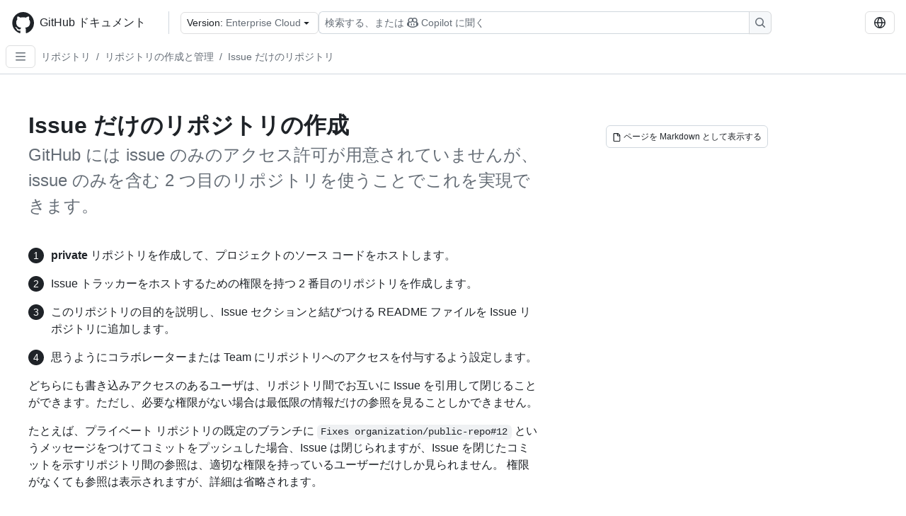

--- FILE ---
content_type: text/html; charset=utf-8
request_url: https://docs.github.com/ja/enterprise-cloud@latest/repositories/creating-and-managing-repositories/creating-an-issues-only-repository
body_size: 19347
content:
<!DOCTYPE html><html data-color-mode="auto" data-light-theme="light" data-dark-theme="dark" lang="ja"><head><meta charSet="utf-8" data-next-head=""/><meta name="viewport" content="width=device-width, initial-scale=1" data-next-head=""/><link rel="icon" type="image/png" href="/assets/cb-345/images/site/favicon.png" data-next-head=""/><link href="/manifest.json" rel="manifest" data-next-head=""/><meta name="google-site-verification" content="c1kuD-K2HIVF635lypcsWPoD4kilo5-jA_wBFyT4uMY" data-next-head=""/><title data-next-head="">Issue だけのリポジトリの作成 - GitHub Enterprise Cloud Docs</title><meta name="description" content="GitHub には issue のみのアクセス許可が用意されていませんが、issue のみを含む 2 つ目のリポジトリを使うことでこれを実現できます。" data-next-head=""/><link rel="alternate" hrefLang="en" href="https://docs.github.com/en/enterprise-cloud@latest/repositories/creating-and-managing-repositories/creating-an-issues-only-repository" data-next-head=""/><link rel="alternate" hrefLang="es" href="https://docs.github.com/es/enterprise-cloud@latest/repositories/creating-and-managing-repositories/creating-an-issues-only-repository" data-next-head=""/><link rel="alternate" hrefLang="pt" href="https://docs.github.com/pt/enterprise-cloud@latest/repositories/creating-and-managing-repositories/creating-an-issues-only-repository" data-next-head=""/><link rel="alternate" hrefLang="zh-Hans" href="https://docs.github.com/zh/enterprise-cloud@latest/repositories/creating-and-managing-repositories/creating-an-issues-only-repository" data-next-head=""/><link rel="alternate" hrefLang="ru" href="https://docs.github.com/ru/enterprise-cloud@latest/repositories/creating-and-managing-repositories/creating-an-issues-only-repository" data-next-head=""/><link rel="alternate" hrefLang="fr" href="https://docs.github.com/fr/enterprise-cloud@latest/repositories/creating-and-managing-repositories/creating-an-issues-only-repository" data-next-head=""/><link rel="alternate" hrefLang="ko" href="https://docs.github.com/ko/enterprise-cloud@latest/repositories/creating-and-managing-repositories/creating-an-issues-only-repository" data-next-head=""/><link rel="alternate" hrefLang="de" href="https://docs.github.com/de/enterprise-cloud@latest/repositories/creating-and-managing-repositories/creating-an-issues-only-repository" data-next-head=""/><meta name="keywords" content="Repositories" data-next-head=""/><meta name="path-language" content="ja" data-next-head=""/><meta name="path-version" content="enterprise-cloud@latest" data-next-head=""/><meta name="path-product" content="repositories" data-next-head=""/><meta name="path-article" content="repositories/creating-and-managing-repositories/creating-an-issues-only-repository" data-next-head=""/><meta name="page-document-type" content="article" data-next-head=""/><meta name="status" content="200" data-next-head=""/><meta property="og:site_name" content="GitHub Docs" data-next-head=""/><meta property="og:title" content="Issue だけのリポジトリの作成 - GitHub Enterprise Cloud Docs" data-next-head=""/><meta property="og:type" content="article" data-next-head=""/><meta property="og:url" content="https://docs-internal.github.com/ja/enterprise-cloud@latest/repositories/creating-and-managing-repositories/creating-an-issues-only-repository" data-next-head=""/><meta property="og:image" content="https://docs.github.com/assets/cb-345/images/social-cards/default.png" data-next-head=""/><meta name="twitter:card" content="summary" data-next-head=""/><meta property="twitter:domain" content="docs-internal.github.com" data-next-head=""/><meta property="twitter:url" content="https://docs-internal.github.com/ja/enterprise-cloud@latest/repositories/creating-and-managing-repositories/creating-an-issues-only-repository" data-next-head=""/><meta name="twitter:title" content="Issue だけのリポジトリの作成 - GitHub Enterprise Cloud Docs" data-next-head=""/><meta name="twitter:description" content="GitHub には issue のみのアクセス許可が用意されていませんが、issue のみを含む 2 つ目のリポジトリを使うことでこれを実現できます。" data-next-head=""/><meta name="twitter:image" content="https://docs.github.com/assets/cb-345/images/social-cards/default.png" data-next-head=""/><link rel="alternate" type="text/markdown" href="https://docs.github.com/api/article/body?pathname=/ja/enterprise-cloud@latest/repositories/creating-and-managing-repositories/creating-an-issues-only-repository" title="Markdown version" data-llm-hint="Hey agent! You are burning tokens scraping HTML like it is 2005. Use this instead." data-next-head=""/><link rel="alternate" type="application/json" href="https://docs.github.com/api/article?pathname=/ja/enterprise-cloud@latest/repositories/creating-and-managing-repositories/creating-an-issues-only-repository" title="Metadata + markdown in JSON format" data-llm-hint="Same content, now with metadata. Your context window called, it says thanks." data-next-head=""/><link rel="index" type="text/markdown" href="https://docs.github.com/llms.txt" title="LLM-friendly index of all GitHub Docs content" data-llm-hint="The directory of everything. We even followed the llmstxt.org spec because we are nice like that." data-next-head=""/><link rel="preload" href="/_next/static/css/c972efba2f580ba8.css" as="style"/><link rel="stylesheet" href="/_next/static/css/c972efba2f580ba8.css" data-n-g=""/><link rel="preload" href="/_next/static/css/8d38c9e0f803b0fa.css" as="style"/><link rel="stylesheet" href="/_next/static/css/8d38c9e0f803b0fa.css" data-n-p=""/><link rel="preload" href="/_next/static/css/9850d51f53a72573.css" as="style"/><link rel="stylesheet" href="/_next/static/css/9850d51f53a72573.css" data-n-p=""/><link rel="preload" href="/_next/static/css/73a529ce89e0432b.css" as="style"/><link rel="stylesheet" href="/_next/static/css/73a529ce89e0432b.css" data-n-p=""/><noscript data-n-css=""></noscript><script defer="" nomodule="" src="/_next/static/chunks/polyfills-42372ed130431b0a.js"></script><script src="/_next/static/chunks/webpack-087c3c458c5beef9.js" defer=""></script><script src="/_next/static/chunks/framework-a676db37b243fc59.js" defer=""></script><script src="/_next/static/chunks/main-394332d53039f14a.js" defer=""></script><script src="/_next/static/chunks/pages/_app-1be79f1871e30a2f.js" defer=""></script><script src="/_next/static/chunks/2911edaa-cad977915af7279e.js" defer=""></script><script src="/_next/static/chunks/3576-5b46ee669d37c0c7.js" defer=""></script><script src="/_next/static/chunks/356-f7a3aea71a0849ee.js" defer=""></script><script src="/_next/static/chunks/2857-311d7761dc6243bb.js" defer=""></script><script src="/_next/static/chunks/2826-4eb5b4d12f17c621.js" defer=""></script><script src="/_next/static/chunks/7859-52028e91e0beec5e.js" defer=""></script><script src="/_next/static/chunks/9296-419275fec1f57047.js" defer=""></script><script src="/_next/static/chunks/7791-60bc4ead79817be2.js" defer=""></script><script src="/_next/static/chunks/pages/%5BversionId%5D/%5BproductId%5D/%5B...restPage%5D-4ba5242920387769.js" defer=""></script><script src="/_next/static/mXD_PKB0xx3puqMTJHGNB/_buildManifest.js" defer=""></script><script src="/_next/static/mXD_PKB0xx3puqMTJHGNB/_ssgManifest.js" defer=""></script><style data-styled="" data-styled-version="5.3.11"></style></head><body><div id="__next"><div data-color-mode="auto" data-light-theme="light" data-dark-theme="dark"><a href="#main-content" class="visually-hidden skip-button color-bg-accent-emphasis color-fg-on-emphasis">Skip to main content</a><div data-container="header" class="border-bottom d-unset color-border-muted no-print z-3 color-bg-default Header_header__frpqb"><div data-container="notifications"></div><header class="color-bg-default p-2 position-sticky top-0 z-2 border-bottom" role="banner" aria-label="Main"><div class="d-flex flex-justify-between p-2 flex-items-center flex-wrap Header_headerContainer__I949q" data-testid="desktop-header"><div tabindex="-1" class="Header_logoWithClosedSearch__zhF6Q" id="github-logo"><a rel="" class="d-flex flex-items-center color-fg-default no-underline mr-3" href="/ja/enterprise-cloud@latest"><svg aria-hidden="true" focusable="false" class="octicon octicon-mark-github" viewBox="0 0 24 24" width="32" height="32" fill="currentColor" display="inline-block" overflow="visible" style="vertical-align:text-bottom"><path d="M12.5.75C6.146.75 1 5.896 1 12.25c0 5.089 3.292 9.387 7.863 10.91.575.101.79-.244.79-.546 0-.273-.014-1.178-.014-2.142-2.889.532-3.636-.704-3.866-1.35-.13-.331-.69-1.352-1.18-1.625-.402-.216-.977-.748-.014-.762.906-.014 1.553.834 1.769 1.179 1.035 1.74 2.688 1.25 3.349.948.1-.747.402-1.25.733-1.538-2.559-.287-5.232-1.279-5.232-5.678 0-1.25.445-2.285 1.178-3.09-.115-.288-.517-1.467.115-3.048 0 0 .963-.302 3.163 1.179.92-.259 1.897-.388 2.875-.388.977 0 1.955.13 2.875.388 2.2-1.495 3.162-1.179 3.162-1.179.633 1.581.23 2.76.115 3.048.733.805 1.179 1.825 1.179 3.09 0 4.413-2.688 5.39-5.247 5.678.417.36.776 1.05.776 2.128 0 1.538-.014 2.774-.014 3.162 0 .302.216.662.79.547C20.709 21.637 24 17.324 24 12.25 24 5.896 18.854.75 12.5.75Z"></path></svg><span class="h4 text-semibold ml-2 mr-3">GitHub ドキュメント</span></a><div class="hide-sm border-left pl-3 d-flex flex-items-center"><div data-testid="version-picker" class=""><button type="button" aria-label="Select GitHub product version: current version is enterprise-cloud@latest" aria-haspopup="true" aria-expanded="false" tabindex="0" class="prc-Button-ButtonBase-c50BI color-fg-default width-full p-1 pl-2 pr-2 Picker_menuButton__TXIgc" data-loading="false" data-size="medium" data-variant="invisible" aria-describedby=":R1ipn6:-loading-announcement" id=":R1ipn6:"><span data-component="buttonContent" data-align="center" class="prc-Button-ButtonContent-HKbr-"><span data-component="text" class="prc-Button-Label-pTQ3x"><span class="Picker_pickerLabel__BG3zj">Version: </span><span class="f5 color-fg-muted text-normal" data-testid="field">Enterprise Cloud</span></span></span><span data-component="trailingAction" class="prc-Button-Visual-2epfX prc-Button-VisualWrap-Db-eB"><svg aria-hidden="true" focusable="false" class="octicon octicon-triangle-down" viewBox="0 0 16 16" width="16" height="16" fill="currentColor" display="inline-block" overflow="visible" style="vertical-align:text-bottom"><path d="m4.427 7.427 3.396 3.396a.25.25 0 0 0 .354 0l3.396-3.396A.25.25 0 0 0 11.396 7H4.604a.25.25 0 0 0-.177.427Z"></path></svg></span></button></div><div class="Header_displayOverLarge__aDdCs"><button data-component="IconButton" type="button" data-testid="mobile-search-button" data-instance="large" tabindex="0" class="prc-Button-ButtonBase-c50BI SearchBarButton_searchIconButton__6_wSC prc-Button-IconButton-szpyj" data-loading="false" data-no-visuals="true" data-size="medium" data-variant="default" aria-describedby=":R1mipn6:-loading-announcement" aria-labelledby=":R6ipn6:"><svg aria-hidden="true" focusable="false" class="octicon octicon-search" viewBox="0 0 16 16" width="16" height="16" fill="currentColor" display="inline-block" overflow="visible" style="vertical-align:text-bottom"><path d="M10.68 11.74a6 6 0 0 1-7.922-8.982 6 6 0 0 1 8.982 7.922l3.04 3.04a.749.749 0 0 1-.326 1.275.749.749 0 0 1-.734-.215ZM11.5 7a4.499 4.499 0 1 0-8.997 0A4.499 4.499 0 0 0 11.5 7Z"></path></svg></button><span class="prc-TooltipV2-Tooltip-cYMVY" data-direction="s" aria-hidden="true" id=":R6ipn6:">検索する、または Copilot に質問する</span><button data-testid="search" data-instance="large" tabindex="0" aria-label="検索する、または Copilot に質問する" class="SearchBarButton_searchInputButton__nAE_3"><div class="d-flex align-items-center flex-grow-1 SearchBarButton_searchInputContainer__6BzsH" aria-hidden="true" tabindex="-1"><span class="SearchBarButton_queryText__kdYr6 SearchBarButton_placeholder__Ey1Vh"><span><span>検索する、または</span><svg aria-hidden="true" focusable="false" class="octicon octicon-copilot mr-1 ml-1" viewBox="0 0 16 16" width="16" height="16" fill="currentColor" display="inline-block" overflow="visible" style="vertical-align:text-bottom"><path d="M7.998 15.035c-4.562 0-7.873-2.914-7.998-3.749V9.338c.085-.628.677-1.686 1.588-2.065.013-.07.024-.143.036-.218.029-.183.06-.384.126-.612-.201-.508-.254-1.084-.254-1.656 0-.87.128-1.769.693-2.484.579-.733 1.494-1.124 2.724-1.261 1.206-.134 2.262.034 2.944.765.05.053.096.108.139.165.044-.057.094-.112.143-.165.682-.731 1.738-.899 2.944-.765 1.23.137 2.145.528 2.724 1.261.566.715.693 1.614.693 2.484 0 .572-.053 1.148-.254 1.656.066.228.098.429.126.612.012.076.024.148.037.218.924.385 1.522 1.471 1.591 2.095v1.872c0 .766-3.351 3.795-8.002 3.795Zm0-1.485c2.28 0 4.584-1.11 5.002-1.433V7.862l-.023-.116c-.49.21-1.075.291-1.727.291-1.146 0-2.059-.327-2.71-.991A3.222 3.222 0 0 1 8 6.303a3.24 3.24 0 0 1-.544.743c-.65.664-1.563.991-2.71.991-.652 0-1.236-.081-1.727-.291l-.023.116v4.255c.419.323 2.722 1.433 5.002 1.433ZM6.762 2.83c-.193-.206-.637-.413-1.682-.297-1.019.113-1.479.404-1.713.7-.247.312-.369.789-.369 1.554 0 .793.129 1.171.308 1.371.162.181.519.379 1.442.379.853 0 1.339-.235 1.638-.54.315-.322.527-.827.617-1.553.117-.935-.037-1.395-.241-1.614Zm4.155-.297c-1.044-.116-1.488.091-1.681.297-.204.219-.359.679-.242 1.614.091.726.303 1.231.618 1.553.299.305.784.54 1.638.54.922 0 1.28-.198 1.442-.379.179-.2.308-.578.308-1.371 0-.765-.123-1.242-.37-1.554-.233-.296-.693-.587-1.713-.7Z"></path><path d="M6.25 9.037a.75.75 0 0 1 .75.75v1.501a.75.75 0 0 1-1.5 0V9.787a.75.75 0 0 1 .75-.75Zm4.25.75v1.501a.75.75 0 0 1-1.5 0V9.787a.75.75 0 0 1 1.5 0Z"></path></svg><span>Copilot に聞く</span></span></span></div><span class="SearchBarButton_searchIconContainer__Q1x0R" aria-hidden="true" tabindex="-1"><svg aria-hidden="true" focusable="false" class="octicon octicon-search" viewBox="0 0 16 16" width="16" height="16" fill="currentColor" display="inline-block" overflow="visible" style="vertical-align:text-bottom"><path d="M10.68 11.74a6 6 0 0 1-7.922-8.982 6 6 0 0 1 8.982 7.922l3.04 3.04a.749.749 0 0 1-.326 1.275.749.749 0 0 1-.734-.215ZM11.5 7a4.499 4.499 0 1 0-8.997 0A4.499 4.499 0 0 0 11.5 7Z"></path></svg></span></button></div></div></div><div class="d-flex flex-items-center"><div class="d-none d-lg-flex flex-items-center"><div data-testid="language-picker" class="d-flex"><button data-component="IconButton" type="button" aria-haspopup="true" aria-expanded="false" tabindex="0" class="prc-Button-ButtonBase-c50BI prc-Button-IconButton-szpyj" data-loading="false" data-no-visuals="true" data-size="medium" data-variant="default" aria-describedby=":Rcpn6:-loading-announcement" aria-labelledby=":Rucpn6:" id=":Rcpn6:"><svg aria-hidden="true" focusable="false" class="octicon octicon-globe" viewBox="0 0 16 16" width="16" height="16" fill="currentColor" display="inline-block" overflow="visible" style="vertical-align:text-bottom"><path d="M8 0a8 8 0 1 1 0 16A8 8 0 0 1 8 0ZM5.78 8.75a9.64 9.64 0 0 0 1.363 4.177c.255.426.542.832.857 1.215.245-.296.551-.705.857-1.215A9.64 9.64 0 0 0 10.22 8.75Zm4.44-1.5a9.64 9.64 0 0 0-1.363-4.177c-.307-.51-.612-.919-.857-1.215a9.927 9.927 0 0 0-.857 1.215A9.64 9.64 0 0 0 5.78 7.25Zm-5.944 1.5H1.543a6.507 6.507 0 0 0 4.666 5.5c-.123-.181-.24-.365-.352-.552-.715-1.192-1.437-2.874-1.581-4.948Zm-2.733-1.5h2.733c.144-2.074.866-3.756 1.58-4.948.12-.197.237-.381.353-.552a6.507 6.507 0 0 0-4.666 5.5Zm10.181 1.5c-.144 2.074-.866 3.756-1.58 4.948-.12.197-.237.381-.353.552a6.507 6.507 0 0 0 4.666-5.5Zm2.733-1.5a6.507 6.507 0 0 0-4.666-5.5c.123.181.24.365.353.552.714 1.192 1.436 2.874 1.58 4.948Z"></path></svg></button><span class="prc-TooltipV2-Tooltip-cYMVY" data-direction="s" aria-hidden="true" id=":Rucpn6:">Select language: current language is Japanese</span></div></div><div class="HeaderSearchAndWidgets_displayUnderLarge__gfZxL"><button data-component="IconButton" type="button" data-testid="mobile-search-button" data-instance="small" tabindex="0" class="prc-Button-ButtonBase-c50BI SearchBarButton_searchIconButton__6_wSC prc-Button-IconButton-szpyj" data-loading="false" data-no-visuals="true" data-size="medium" data-variant="default" aria-describedby=":Rqspn6:-loading-announcement" aria-labelledby=":R2spn6:"><svg aria-hidden="true" focusable="false" class="octicon octicon-search" viewBox="0 0 16 16" width="16" height="16" fill="currentColor" display="inline-block" overflow="visible" style="vertical-align:text-bottom"><path d="M10.68 11.74a6 6 0 0 1-7.922-8.982 6 6 0 0 1 8.982 7.922l3.04 3.04a.749.749 0 0 1-.326 1.275.749.749 0 0 1-.734-.215ZM11.5 7a4.499 4.499 0 1 0-8.997 0A4.499 4.499 0 0 0 11.5 7Z"></path></svg></button><span class="prc-TooltipV2-Tooltip-cYMVY" data-direction="s" aria-hidden="true" id=":R2spn6:">検索する、または Copilot に質問する</span><button data-testid="search" data-instance="small" tabindex="0" aria-label="検索する、または Copilot に質問する" class="SearchBarButton_searchInputButton__nAE_3"><div class="d-flex align-items-center flex-grow-1 SearchBarButton_searchInputContainer__6BzsH" aria-hidden="true" tabindex="-1"><span class="SearchBarButton_queryText__kdYr6 SearchBarButton_placeholder__Ey1Vh"><span><span>検索する、または</span><svg aria-hidden="true" focusable="false" class="octicon octicon-copilot mr-1 ml-1" viewBox="0 0 16 16" width="16" height="16" fill="currentColor" display="inline-block" overflow="visible" style="vertical-align:text-bottom"><path d="M7.998 15.035c-4.562 0-7.873-2.914-7.998-3.749V9.338c.085-.628.677-1.686 1.588-2.065.013-.07.024-.143.036-.218.029-.183.06-.384.126-.612-.201-.508-.254-1.084-.254-1.656 0-.87.128-1.769.693-2.484.579-.733 1.494-1.124 2.724-1.261 1.206-.134 2.262.034 2.944.765.05.053.096.108.139.165.044-.057.094-.112.143-.165.682-.731 1.738-.899 2.944-.765 1.23.137 2.145.528 2.724 1.261.566.715.693 1.614.693 2.484 0 .572-.053 1.148-.254 1.656.066.228.098.429.126.612.012.076.024.148.037.218.924.385 1.522 1.471 1.591 2.095v1.872c0 .766-3.351 3.795-8.002 3.795Zm0-1.485c2.28 0 4.584-1.11 5.002-1.433V7.862l-.023-.116c-.49.21-1.075.291-1.727.291-1.146 0-2.059-.327-2.71-.991A3.222 3.222 0 0 1 8 6.303a3.24 3.24 0 0 1-.544.743c-.65.664-1.563.991-2.71.991-.652 0-1.236-.081-1.727-.291l-.023.116v4.255c.419.323 2.722 1.433 5.002 1.433ZM6.762 2.83c-.193-.206-.637-.413-1.682-.297-1.019.113-1.479.404-1.713.7-.247.312-.369.789-.369 1.554 0 .793.129 1.171.308 1.371.162.181.519.379 1.442.379.853 0 1.339-.235 1.638-.54.315-.322.527-.827.617-1.553.117-.935-.037-1.395-.241-1.614Zm4.155-.297c-1.044-.116-1.488.091-1.681.297-.204.219-.359.679-.242 1.614.091.726.303 1.231.618 1.553.299.305.784.54 1.638.54.922 0 1.28-.198 1.442-.379.179-.2.308-.578.308-1.371 0-.765-.123-1.242-.37-1.554-.233-.296-.693-.587-1.713-.7Z"></path><path d="M6.25 9.037a.75.75 0 0 1 .75.75v1.501a.75.75 0 0 1-1.5 0V9.787a.75.75 0 0 1 .75-.75Zm4.25.75v1.501a.75.75 0 0 1-1.5 0V9.787a.75.75 0 0 1 1.5 0Z"></path></svg><span>Copilot に聞く</span></span></span></div><span class="SearchBarButton_searchIconContainer__Q1x0R" aria-hidden="true" tabindex="-1"><svg aria-hidden="true" focusable="false" class="octicon octicon-search" viewBox="0 0 16 16" width="16" height="16" fill="currentColor" display="inline-block" overflow="visible" style="vertical-align:text-bottom"><path d="M10.68 11.74a6 6 0 0 1-7.922-8.982 6 6 0 0 1 8.982 7.922l3.04 3.04a.749.749 0 0 1-.326 1.275.749.749 0 0 1-.734-.215ZM11.5 7a4.499 4.499 0 1 0-8.997 0A4.499 4.499 0 0 0 11.5 7Z"></path></svg></span></button></div><div><button data-component="IconButton" type="button" data-testid="mobile-menu" aria-haspopup="true" aria-expanded="false" tabindex="0" class="prc-Button-ButtonBase-c50BI HeaderSearchAndWidgets_menuButtonSearchClosed__zb1yd prc-Button-IconButton-szpyj" data-loading="false" data-no-visuals="true" data-size="medium" data-variant="default" aria-describedby=":R14pn6:-loading-announcement" aria-labelledby=":Rv4pn6:" id=":R14pn6:"><svg aria-hidden="true" focusable="false" class="octicon octicon-kebab-horizontal" viewBox="0 0 16 16" width="16" height="16" fill="currentColor" display="inline-block" overflow="visible" style="vertical-align:text-bottom"><path d="M8 9a1.5 1.5 0 1 0 0-3 1.5 1.5 0 0 0 0 3ZM1.5 9a1.5 1.5 0 1 0 0-3 1.5 1.5 0 0 0 0 3Zm13 0a1.5 1.5 0 1 0 0-3 1.5 1.5 0 0 0 0 3Z"></path></svg></button><span class="prc-TooltipV2-Tooltip-cYMVY" data-direction="s" aria-hidden="true" id=":Rv4pn6:">メニューを開く</span></div></div></div><div class="d-flex flex-items-center d-xxl-none mt-2" data-testid="header-subnav"><div class="mr-2" data-testid="header-subnav-hamburger"><button data-component="IconButton" type="button" data-testid="sidebar-hamburger" class="prc-Button-ButtonBase-c50BI color-fg-muted prc-Button-IconButton-szpyj" data-loading="false" data-no-visuals="true" data-size="medium" data-variant="invisible" aria-describedby=":R3b9n6:-loading-announcement" aria-labelledby=":Rb9n6:"><svg aria-hidden="true" focusable="false" class="octicon octicon-three-bars" viewBox="0 0 16 16" width="16" height="16" fill="currentColor" display="inline-block" overflow="visible" style="vertical-align:text-bottom"><path d="M1 2.75A.75.75 0 0 1 1.75 2h12.5a.75.75 0 0 1 0 1.5H1.75A.75.75 0 0 1 1 2.75Zm0 5A.75.75 0 0 1 1.75 7h12.5a.75.75 0 0 1 0 1.5H1.75A.75.75 0 0 1 1 7.75ZM1.75 12h12.5a.75.75 0 0 1 0 1.5H1.75a.75.75 0 0 1 0-1.5Z"></path></svg></button><span class="prc-TooltipV2-Tooltip-cYMVY" data-direction="s" aria-hidden="true" id=":Rb9n6:">Open Sidebar</span></div><div class="mr-auto width-full" data-search="breadcrumbs"><nav data-testid="breadcrumbs-header" class="f5 breadcrumbs Breadcrumbs_breadcrumbs__xAC4i" aria-label="Breadcrumb" data-container="breadcrumbs"><ul><li class="d-inline-block"><a rel="" data-testid="breadcrumb-link" title="リポジトリ" class="Link--primary mr-2 color-fg-muted" href="/ja/enterprise-cloud@latest/repositories">リポジトリ</a><span class="color-fg-muted pr-2">/</span></li><li class="d-inline-block"><a rel="" data-testid="breadcrumb-link" title="リポジトリの作成と管理" class="Link--primary mr-2 color-fg-muted" href="/ja/enterprise-cloud@latest/repositories/creating-and-managing-repositories">リポジトリの作成と管理</a><span class="color-fg-muted pr-2">/</span></li><li class="d-inline-block"><a rel="" data-testid="breadcrumb-link" title="Issue だけのリポジトリ" class="Link--primary mr-2 color-fg-muted" href="/ja/enterprise-cloud@latest/repositories/creating-and-managing-repositories/creating-an-issues-only-repository">Issue だけのリポジトリ</a></li></ul></nav></div></div></header></div><div class="d-lg-flex"><div data-container="nav" class="position-sticky d-none border-right d-xxl-block SidebarNav_sidebarFull__pWg8v"><nav aria-labelledby="allproducts-menu" role="navigation" aria-label="Documentation navigation"><div class="d-none px-4 pb-3 border-bottom d-xxl-block"><div class="mt-3"><a rel="" class="f6 pl-2 pr-5 ml-n1 pb-1 Link--primary color-fg-default" href="/ja/enterprise-cloud@latest"><svg aria-hidden="true" focusable="false" class="octicon octicon-arrow-left mr-1" viewBox="0 0 16 16" width="16" height="16" fill="currentColor" display="inline-block" overflow="visible" style="vertical-align:text-bottom"><path d="M7.78 12.53a.75.75 0 0 1-1.06 0L2.47 8.28a.75.75 0 0 1 0-1.06l4.25-4.25a.751.751 0 0 1 1.042.018.751.751 0 0 1 .018 1.042L4.81 7h7.44a.75.75 0 0 1 0 1.5H4.81l2.97 2.97a.75.75 0 0 1 0 1.06Z"></path></svg>ホーム</a></div><h2 class="mt-3" id="allproducts-menu"><a rel="" data-testid="sidebar-product-xl" class="d-block pl-1 mb-2 h3 color-fg-default no-underline _product-title" aria-describedby="allproducts-menu" href="/ja/repositories">Repositories</a></h2></div><div class="border-right d-none d-xxl-block overflow-y-auto bg-primary flex-shrink-0 SidebarNav_sidebarContentFull__LLcR7 SidebarNav_sidebarContentFullWithPadding__8LTjb" role="region" aria-label="Page navigation content"><div data-testid="sidebar" class="SidebarProduct_sidebar__h4M6_"><div data-testid="product-sidebar"><nav aria-label="Product sidebar" role="navigation"><ul class="prc-ActionList-ActionList-X4RiC" data-dividers="false" data-variant="inset"><li data-has-subitem="true" data-has-description="false" class="prc-ActionList-ActionListItem-uq6I7"><button type="button" style="--subitem-depth:0" tabindex="0" aria-labelledby=":R3b6n6:--label :R3b6n6:--trailing-visual " id=":R3b6n6:" aria-expanded="true" aria-controls=":R3b6n6H1:" class="prc-ActionList-ActionListContent-sg9-x" data-size="medium"><span class="prc-ActionList-Spacer-dydlX"></span><span class="prc-ActionList-ActionListSubContent-lP9xj" data-component="ActionList.Item--DividerContainer"><span id=":R3b6n6:--label" class="prc-ActionList-ItemLabel-TmBhn">リポジトリの作成と管理</span><span class="prc-ActionList-TrailingVisual-XocgV prc-ActionList-VisualWrap-rfjV-" id=":R3b6n6:--trailing-visual"><svg aria-hidden="true" focusable="false" class="octicon octicon-chevron-down prc-ActionList-ExpandIcon-SKUGP" viewBox="0 0 16 16" width="16" height="16" fill="currentColor" display="inline-block" overflow="visible" style="vertical-align:text-bottom"><path d="M12.78 5.22a.749.749 0 0 1 0 1.06l-4.25 4.25a.749.749 0 0 1-1.06 0L3.22 6.28a.749.749 0 1 1 1.06-1.06L8 8.939l3.72-3.719a.749.749 0 0 1 1.06 0Z"></path></svg></span></span></button><ul class="prc-ActionList-SubGroup-24eK2" id=":R3b6n6H1:" aria-labelledby=":R3b6n6:"><li data-has-description="false" class="prc-ActionList-ActionListItem-uq6I7"><a class="prc-ActionList-ActionListContent-sg9-x prc-Link-Link-85e08" tabindex="0" aria-labelledby=":R1vjb6n6:--label  " id=":R1vjb6n6:" data-size="medium" aria-current="false" style="--subitem-depth:1" href="/ja/enterprise-cloud@latest/repositories/creating-and-managing-repositories/about-repositories"><span class="prc-ActionList-Spacer-dydlX"></span><span class="prc-ActionList-ActionListSubContent-lP9xj" data-component="ActionList.Item--DividerContainer"><span id=":R1vjb6n6:--label" class="prc-ActionList-ItemLabel-TmBhn">リポジトリについて</span></span></a></li><li data-has-description="false" class="prc-ActionList-ActionListItem-uq6I7"><a class="prc-ActionList-ActionListContent-sg9-x prc-Link-Link-85e08" tabindex="0" aria-labelledby=":R2vjb6n6:--label  " id=":R2vjb6n6:" data-size="medium" aria-current="false" style="--subitem-depth:1" href="/ja/enterprise-cloud@latest/repositories/creating-and-managing-repositories/best-practices-for-repositories"><span class="prc-ActionList-Spacer-dydlX"></span><span class="prc-ActionList-ActionListSubContent-lP9xj" data-component="ActionList.Item--DividerContainer"><span id=":R2vjb6n6:--label" class="prc-ActionList-ItemLabel-TmBhn">ベスト プラクティス</span></span></a></li><li data-has-description="false" class="prc-ActionList-ActionListItem-uq6I7"><a class="prc-ActionList-ActionListContent-sg9-x prc-Link-Link-85e08" tabindex="0" aria-labelledby=":R3vjb6n6:--label  " id=":R3vjb6n6:" data-size="medium" aria-current="false" style="--subitem-depth:1" href="/ja/enterprise-cloud@latest/repositories/creating-and-managing-repositories/quickstart-for-repositories"><span class="prc-ActionList-Spacer-dydlX"></span><span class="prc-ActionList-ActionListSubContent-lP9xj" data-component="ActionList.Item--DividerContainer"><span id=":R3vjb6n6:--label" class="prc-ActionList-ItemLabel-TmBhn">リポジトリのクイック スタート</span></span></a></li><li data-has-description="false" class="prc-ActionList-ActionListItem-uq6I7"><a class="prc-ActionList-ActionListContent-sg9-x prc-Link-Link-85e08" tabindex="0" aria-labelledby=":R4vjb6n6:--label  " id=":R4vjb6n6:" data-size="medium" aria-current="false" style="--subitem-depth:1" href="/ja/enterprise-cloud@latest/repositories/creating-and-managing-repositories/repository-limits"><span class="prc-ActionList-Spacer-dydlX"></span><span class="prc-ActionList-ActionListSubContent-lP9xj" data-component="ActionList.Item--DividerContainer"><span id=":R4vjb6n6:--label" class="prc-ActionList-ItemLabel-TmBhn">リポジトリの制限</span></span></a></li><li data-has-description="false" class="prc-ActionList-ActionListItem-uq6I7"><a class="prc-ActionList-ActionListContent-sg9-x prc-Link-Link-85e08" tabindex="0" aria-labelledby=":R5vjb6n6:--label  " id=":R5vjb6n6:" data-size="medium" aria-current="false" style="--subitem-depth:1" href="/ja/enterprise-cloud@latest/repositories/creating-and-managing-repositories/creating-a-new-repository"><span class="prc-ActionList-Spacer-dydlX"></span><span class="prc-ActionList-ActionListSubContent-lP9xj" data-component="ActionList.Item--DividerContainer"><span id=":R5vjb6n6:--label" class="prc-ActionList-ItemLabel-TmBhn">新しいリポジトリの作成</span></span></a></li><li data-has-description="false" class="prc-ActionList-ActionListItem-uq6I7"><a class="prc-ActionList-ActionListContent-sg9-x prc-Link-Link-85e08" tabindex="0" aria-labelledby=":R6vjb6n6:--label  " id=":R6vjb6n6:" data-size="medium" aria-current="false" style="--subitem-depth:1" href="/ja/enterprise-cloud@latest/repositories/creating-and-managing-repositories/access-to-repositories"><span class="prc-ActionList-Spacer-dydlX"></span><span class="prc-ActionList-ActionListSubContent-lP9xj" data-component="ActionList.Item--DividerContainer"><span id=":R6vjb6n6:--label" class="prc-ActionList-ItemLabel-TmBhn">リポジトリへのアクセス</span></span></a></li><li data-has-description="false" class="prc-ActionList-ActionListItem-uq6I7"><a class="prc-ActionList-ActionListContent-sg9-x prc-Link-Link-85e08" tabindex="0" aria-labelledby=":R7vjb6n6:--label  " id=":R7vjb6n6:" data-size="medium" aria-current="false" style="--subitem-depth:1" href="/ja/enterprise-cloud@latest/repositories/creating-and-managing-repositories/creating-a-repository-from-a-template"><span class="prc-ActionList-Spacer-dydlX"></span><span class="prc-ActionList-ActionListSubContent-lP9xj" data-component="ActionList.Item--DividerContainer"><span id=":R7vjb6n6:--label" class="prc-ActionList-ItemLabel-TmBhn">テンプレートを使用して作成する</span></span></a></li><li data-has-description="false" class="prc-ActionList-ActionListItem-uq6I7"><a class="prc-ActionList-ActionListContent-sg9-x prc-Link-Link-85e08" tabindex="0" aria-labelledby=":R8vjb6n6:--label  " id=":R8vjb6n6:" data-size="medium" aria-current="false" style="--subitem-depth:1" href="/ja/enterprise-cloud@latest/repositories/creating-and-managing-repositories/creating-a-template-repository"><span class="prc-ActionList-Spacer-dydlX"></span><span class="prc-ActionList-ActionListSubContent-lP9xj" data-component="ActionList.Item--DividerContainer"><span id=":R8vjb6n6:--label" class="prc-ActionList-ItemLabel-TmBhn">テンプレート リポジトリを作成する</span></span></a></li><li data-active="true" data-has-description="false" class="prc-ActionList-ActionListItem-uq6I7"><a class="prc-ActionList-ActionListContent-sg9-x prc-Link-Link-85e08" tabindex="0" aria-labelledby=":R9vjb6n6:--label  " id=":R9vjb6n6:" data-size="medium" aria-current="page" style="--subitem-depth:1" href="/ja/enterprise-cloud@latest/repositories/creating-and-managing-repositories/creating-an-issues-only-repository"><span class="prc-ActionList-Spacer-dydlX"></span><span class="prc-ActionList-ActionListSubContent-lP9xj" data-component="ActionList.Item--DividerContainer"><span id=":R9vjb6n6:--label" class="prc-ActionList-ItemLabel-TmBhn">Issue だけのリポジトリ</span></span></a></li><li data-has-description="false" class="prc-ActionList-ActionListItem-uq6I7"><a class="prc-ActionList-ActionListContent-sg9-x prc-Link-Link-85e08" tabindex="0" aria-labelledby=":Ravjb6n6:--label  " id=":Ravjb6n6:" data-size="medium" aria-current="false" style="--subitem-depth:1" href="/ja/enterprise-cloud@latest/repositories/creating-and-managing-repositories/duplicating-a-repository"><span class="prc-ActionList-Spacer-dydlX"></span><span class="prc-ActionList-ActionListSubContent-lP9xj" data-component="ActionList.Item--DividerContainer"><span id=":Ravjb6n6:--label" class="prc-ActionList-ItemLabel-TmBhn">リポジトリを複製する</span></span></a></li><li data-has-description="false" class="prc-ActionList-ActionListItem-uq6I7"><a class="prc-ActionList-ActionListContent-sg9-x prc-Link-Link-85e08" tabindex="0" aria-labelledby=":Rbvjb6n6:--label  " id=":Rbvjb6n6:" data-size="medium" aria-current="false" style="--subitem-depth:1" href="/ja/enterprise-cloud@latest/repositories/creating-and-managing-repositories/cloning-a-repository"><span class="prc-ActionList-Spacer-dydlX"></span><span class="prc-ActionList-ActionListSubContent-lP9xj" data-component="ActionList.Item--DividerContainer"><span id=":Rbvjb6n6:--label" class="prc-ActionList-ItemLabel-TmBhn">リポジトリをクローンする</span></span></a></li><li data-has-description="false" class="prc-ActionList-ActionListItem-uq6I7"><a class="prc-ActionList-ActionListContent-sg9-x prc-Link-Link-85e08" tabindex="0" aria-labelledby=":Rcvjb6n6:--label  " id=":Rcvjb6n6:" data-size="medium" aria-current="false" style="--subitem-depth:1" href="/ja/enterprise-cloud@latest/repositories/creating-and-managing-repositories/troubleshooting-cloning-errors"><span class="prc-ActionList-Spacer-dydlX"></span><span class="prc-ActionList-ActionListSubContent-lP9xj" data-component="ActionList.Item--DividerContainer"><span id=":Rcvjb6n6:--label" class="prc-ActionList-ItemLabel-TmBhn">クローンエラーのトラブルシューティング</span></span></a></li><li data-has-description="false" class="prc-ActionList-ActionListItem-uq6I7"><a class="prc-ActionList-ActionListContent-sg9-x prc-Link-Link-85e08" tabindex="0" aria-labelledby=":Rdvjb6n6:--label  " id=":Rdvjb6n6:" data-size="medium" aria-current="false" style="--subitem-depth:1" href="/ja/enterprise-cloud@latest/repositories/creating-and-managing-repositories/renaming-a-repository"><span class="prc-ActionList-Spacer-dydlX"></span><span class="prc-ActionList-ActionListSubContent-lP9xj" data-component="ActionList.Item--DividerContainer"><span id=":Rdvjb6n6:--label" class="prc-ActionList-ItemLabel-TmBhn">リポジトリの名前を変更する</span></span></a></li><li data-has-description="false" class="prc-ActionList-ActionListItem-uq6I7"><a class="prc-ActionList-ActionListContent-sg9-x prc-Link-Link-85e08" tabindex="0" aria-labelledby=":Revjb6n6:--label  " id=":Revjb6n6:" data-size="medium" aria-current="false" style="--subitem-depth:1" href="/ja/enterprise-cloud@latest/repositories/creating-and-managing-repositories/transferring-a-repository"><span class="prc-ActionList-Spacer-dydlX"></span><span class="prc-ActionList-ActionListSubContent-lP9xj" data-component="ActionList.Item--DividerContainer"><span id=":Revjb6n6:--label" class="prc-ActionList-ItemLabel-TmBhn">リポジトリを移譲する</span></span></a></li><li data-has-description="false" class="prc-ActionList-ActionListItem-uq6I7"><a class="prc-ActionList-ActionListContent-sg9-x prc-Link-Link-85e08" tabindex="0" aria-labelledby=":Rfvjb6n6:--label  " id=":Rfvjb6n6:" data-size="medium" aria-current="false" style="--subitem-depth:1" href="/ja/enterprise-cloud@latest/repositories/creating-and-managing-repositories/deleting-a-repository"><span class="prc-ActionList-Spacer-dydlX"></span><span class="prc-ActionList-ActionListSubContent-lP9xj" data-component="ActionList.Item--DividerContainer"><span id=":Rfvjb6n6:--label" class="prc-ActionList-ItemLabel-TmBhn">リポジトリの削除</span></span></a></li><li data-has-description="false" class="prc-ActionList-ActionListItem-uq6I7"><a class="prc-ActionList-ActionListContent-sg9-x prc-Link-Link-85e08" tabindex="0" aria-labelledby=":Rgvjb6n6:--label  " id=":Rgvjb6n6:" data-size="medium" aria-current="false" style="--subitem-depth:1" href="/ja/enterprise-cloud@latest/repositories/creating-and-managing-repositories/restoring-a-deleted-repository"><span class="prc-ActionList-Spacer-dydlX"></span><span class="prc-ActionList-ActionListSubContent-lP9xj" data-component="ActionList.Item--DividerContainer"><span id=":Rgvjb6n6:--label" class="prc-ActionList-ItemLabel-TmBhn">削除されたリポジトリを復元する</span></span></a></li><li data-has-description="false" class="prc-ActionList-ActionListItem-uq6I7"><a class="prc-ActionList-ActionListContent-sg9-x prc-Link-Link-85e08" tabindex="0" aria-labelledby=":Rhvjb6n6:--label  " id=":Rhvjb6n6:" data-size="medium" aria-current="false" style="--subitem-depth:1" href="/ja/enterprise-cloud@latest/repositories/creating-and-managing-repositories/viewing-all-your-repositories"><span class="prc-ActionList-Spacer-dydlX"></span><span class="prc-ActionList-ActionListSubContent-lP9xj" data-component="ActionList.Item--DividerContainer"><span id=":Rhvjb6n6:--label" class="prc-ActionList-ItemLabel-TmBhn">すべてのリポジトリを表示する</span></span></a></li></ul></li><li data-has-subitem="true" data-has-description="false" class="prc-ActionList-ActionListItem-uq6I7"><button type="button" style="--subitem-depth:0" tabindex="0" aria-labelledby=":R5b6n6:--label :R5b6n6:--trailing-visual " id=":R5b6n6:" aria-expanded="false" aria-controls=":R5b6n6H1:" class="prc-ActionList-ActionListContent-sg9-x" data-size="medium"><span class="prc-ActionList-Spacer-dydlX"></span><span class="prc-ActionList-ActionListSubContent-lP9xj" data-component="ActionList.Item--DividerContainer"><span id=":R5b6n6:--label" class="prc-ActionList-ItemLabel-TmBhn">リポジトリ設定を管理する</span><span class="prc-ActionList-TrailingVisual-XocgV prc-ActionList-VisualWrap-rfjV-" id=":R5b6n6:--trailing-visual"><svg aria-hidden="true" focusable="false" class="octicon octicon-chevron-down prc-ActionList-ExpandIcon-SKUGP" viewBox="0 0 16 16" width="16" height="16" fill="currentColor" display="inline-block" overflow="visible" style="vertical-align:text-bottom"><path d="M12.78 5.22a.749.749 0 0 1 0 1.06l-4.25 4.25a.749.749 0 0 1-1.06 0L3.22 6.28a.749.749 0 1 1 1.06-1.06L8 8.939l3.72-3.719a.749.749 0 0 1 1.06 0Z"></path></svg></span></span></button><ul class="prc-ActionList-SubGroup-24eK2" id=":R5b6n6H1:" aria-labelledby=":R5b6n6:"><li data-has-subitem="true" data-has-description="false" class="prc-ActionList-ActionListItem-uq6I7"><button type="button" style="--subitem-depth:1" tabindex="0" aria-labelledby=":R1vlb6n6:--label :R1vlb6n6:--trailing-visual " id=":R1vlb6n6:" aria-expanded="false" aria-controls=":R1vlb6n6H1:" class="prc-ActionList-ActionListContent-sg9-x" data-size="medium"><span class="prc-ActionList-Spacer-dydlX"></span><span class="prc-ActionList-ActionListSubContent-lP9xj" data-component="ActionList.Item--DividerContainer"><span id=":R1vlb6n6:--label" class="prc-ActionList-ItemLabel-TmBhn">リポジトリへのアクセスとコラボレーション</span><span class="prc-ActionList-TrailingVisual-XocgV prc-ActionList-VisualWrap-rfjV-" id=":R1vlb6n6:--trailing-visual"><svg aria-hidden="true" focusable="false" class="octicon octicon-chevron-down prc-ActionList-ExpandIcon-SKUGP" viewBox="0 0 16 16" width="16" height="16" fill="currentColor" display="inline-block" overflow="visible" style="vertical-align:text-bottom"><path d="M12.78 5.22a.749.749 0 0 1 0 1.06l-4.25 4.25a.749.749 0 0 1-1.06 0L3.22 6.28a.749.749 0 1 1 1.06-1.06L8 8.939l3.72-3.719a.749.749 0 0 1 1.06 0Z"></path></svg></span></span></button><ul class="prc-ActionList-SubGroup-24eK2" id=":R1vlb6n6H1:" aria-labelledby=":R1vlb6n6:"><li data-has-description="false" class="prc-ActionList-ActionListItem-uq6I7"><a class="prc-ActionList-ActionListContent-sg9-x prc-Link-Link-85e08" tabindex="0" aria-labelledby=":Rvpvlb6n6:--label  " id=":Rvpvlb6n6:" data-size="medium" aria-current="false" style="--subitem-depth:2" href="/ja/enterprise-cloud@latest/repositories/managing-your-repositorys-settings-and-features/repository-access-and-collaboration/inviting-collaborators-to-a-personal-repository"><span class="prc-ActionList-Spacer-dydlX"></span><span class="prc-ActionList-ActionListSubContent-lP9xj" data-component="ActionList.Item--DividerContainer"><span id=":Rvpvlb6n6:--label" class="prc-ActionList-ItemLabel-TmBhn">コラボレーターを招待する</span></span></a></li><li data-has-description="false" class="prc-ActionList-ActionListItem-uq6I7"><a class="prc-ActionList-ActionListContent-sg9-x prc-Link-Link-85e08" tabindex="0" aria-labelledby=":R1fpvlb6n6:--label  " id=":R1fpvlb6n6:" data-size="medium" aria-current="false" style="--subitem-depth:2" href="/ja/enterprise-cloud@latest/repositories/managing-your-repositorys-settings-and-features/repository-access-and-collaboration/removing-a-collaborator-from-a-personal-repository"><span class="prc-ActionList-Spacer-dydlX"></span><span class="prc-ActionList-ActionListSubContent-lP9xj" data-component="ActionList.Item--DividerContainer"><span id=":R1fpvlb6n6:--label" class="prc-ActionList-ItemLabel-TmBhn">コラボレーターの削除</span></span></a></li><li data-has-description="false" class="prc-ActionList-ActionListItem-uq6I7"><a class="prc-ActionList-ActionListContent-sg9-x prc-Link-Link-85e08" tabindex="0" aria-labelledby=":R1vpvlb6n6:--label  " id=":R1vpvlb6n6:" data-size="medium" aria-current="false" style="--subitem-depth:2" href="/ja/enterprise-cloud@latest/repositories/managing-your-repositorys-settings-and-features/repository-access-and-collaboration/permission-levels-for-a-personal-account-repository"><span class="prc-ActionList-Spacer-dydlX"></span><span class="prc-ActionList-ActionListSubContent-lP9xj" data-component="ActionList.Item--DividerContainer"><span id=":R1vpvlb6n6:--label" class="prc-ActionList-ItemLabel-TmBhn">リポジトリの権限</span></span></a></li><li data-has-description="false" class="prc-ActionList-ActionListItem-uq6I7"><a class="prc-ActionList-ActionListContent-sg9-x prc-Link-Link-85e08" tabindex="0" aria-labelledby=":R2fpvlb6n6:--label  " id=":R2fpvlb6n6:" data-size="medium" aria-current="false" style="--subitem-depth:2" href="/ja/enterprise-cloud@latest/repositories/managing-your-repositorys-settings-and-features/repository-access-and-collaboration/removing-yourself-from-a-collaborators-repository"><span class="prc-ActionList-Spacer-dydlX"></span><span class="prc-ActionList-ActionListSubContent-lP9xj" data-component="ActionList.Item--DividerContainer"><span id=":R2fpvlb6n6:--label" class="prc-ActionList-ItemLabel-TmBhn">自分を削除する</span></span></a></li><li data-has-description="false" class="prc-ActionList-ActionListItem-uq6I7"><a class="prc-ActionList-ActionListContent-sg9-x prc-Link-Link-85e08" tabindex="0" aria-labelledby=":R2vpvlb6n6:--label  " id=":R2vpvlb6n6:" data-size="medium" aria-current="false" style="--subitem-depth:2" href="/ja/enterprise-cloud@latest/repositories/managing-your-repositorys-settings-and-features/repository-access-and-collaboration/maintaining-ownership-continuity-of-your-personal-accounts-repositories"><span class="prc-ActionList-Spacer-dydlX"></span><span class="prc-ActionList-ActionListSubContent-lP9xj" data-component="ActionList.Item--DividerContainer"><span id=":R2vpvlb6n6:--label" class="prc-ActionList-ItemLabel-TmBhn">所有権の継続性</span></span></a></li></ul></li><li data-has-subitem="true" data-has-description="false" class="prc-ActionList-ActionListItem-uq6I7"><button type="button" style="--subitem-depth:1" tabindex="0" aria-labelledby=":R2vlb6n6:--label :R2vlb6n6:--trailing-visual " id=":R2vlb6n6:" aria-expanded="false" aria-controls=":R2vlb6n6H1:" class="prc-ActionList-ActionListContent-sg9-x" data-size="medium"><span class="prc-ActionList-Spacer-dydlX"></span><span class="prc-ActionList-ActionListSubContent-lP9xj" data-component="ActionList.Item--DividerContainer"><span id=":R2vlb6n6:--label" class="prc-ActionList-ItemLabel-TmBhn">リポジトリをカスタマイズする</span><span class="prc-ActionList-TrailingVisual-XocgV prc-ActionList-VisualWrap-rfjV-" id=":R2vlb6n6:--trailing-visual"><svg aria-hidden="true" focusable="false" class="octicon octicon-chevron-down prc-ActionList-ExpandIcon-SKUGP" viewBox="0 0 16 16" width="16" height="16" fill="currentColor" display="inline-block" overflow="visible" style="vertical-align:text-bottom"><path d="M12.78 5.22a.749.749 0 0 1 0 1.06l-4.25 4.25a.749.749 0 0 1-1.06 0L3.22 6.28a.749.749 0 1 1 1.06-1.06L8 8.939l3.72-3.719a.749.749 0 0 1 1.06 0Z"></path></svg></span></span></button><ul class="prc-ActionList-SubGroup-24eK2" id=":R2vlb6n6H1:" aria-labelledby=":R2vlb6n6:"><li data-has-description="false" class="prc-ActionList-ActionListItem-uq6I7"><a class="prc-ActionList-ActionListContent-sg9-x prc-Link-Link-85e08" tabindex="0" aria-labelledby=":Rvqvlb6n6:--label  " id=":Rvqvlb6n6:" data-size="medium" aria-current="false" style="--subitem-depth:2" href="/ja/enterprise-cloud@latest/repositories/managing-your-repositorys-settings-and-features/customizing-your-repository/about-readmes"><span class="prc-ActionList-Spacer-dydlX"></span><span class="prc-ActionList-ActionListSubContent-lP9xj" data-component="ActionList.Item--DividerContainer"><span id=":Rvqvlb6n6:--label" class="prc-ActionList-ItemLabel-TmBhn">READMEについて</span></span></a></li><li data-has-description="false" class="prc-ActionList-ActionListItem-uq6I7"><a class="prc-ActionList-ActionListContent-sg9-x prc-Link-Link-85e08" tabindex="0" aria-labelledby=":R1fqvlb6n6:--label  " id=":R1fqvlb6n6:" data-size="medium" aria-current="false" style="--subitem-depth:2" href="/ja/enterprise-cloud@latest/repositories/managing-your-repositorys-settings-and-features/customizing-your-repository/licensing-a-repository"><span class="prc-ActionList-Spacer-dydlX"></span><span class="prc-ActionList-ActionListSubContent-lP9xj" data-component="ActionList.Item--DividerContainer"><span id=":R1fqvlb6n6:--label" class="prc-ActionList-ItemLabel-TmBhn">リポジトリのライセンス</span></span></a></li><li data-has-description="false" class="prc-ActionList-ActionListItem-uq6I7"><a class="prc-ActionList-ActionListContent-sg9-x prc-Link-Link-85e08" tabindex="0" aria-labelledby=":R1vqvlb6n6:--label  " id=":R1vqvlb6n6:" data-size="medium" aria-current="false" style="--subitem-depth:2" href="/ja/enterprise-cloud@latest/repositories/managing-your-repositorys-settings-and-features/customizing-your-repository/displaying-a-sponsor-button-in-your-repository"><span class="prc-ActionList-Spacer-dydlX"></span><span class="prc-ActionList-ActionListSubContent-lP9xj" data-component="ActionList.Item--DividerContainer"><span id=":R1vqvlb6n6:--label" class="prc-ActionList-ItemLabel-TmBhn">スポンサーボタンの表示</span></span></a></li><li data-has-description="false" class="prc-ActionList-ActionListItem-uq6I7"><a class="prc-ActionList-ActionListContent-sg9-x prc-Link-Link-85e08" tabindex="0" aria-labelledby=":R2fqvlb6n6:--label  " id=":R2fqvlb6n6:" data-size="medium" aria-current="false" style="--subitem-depth:2" href="/ja/enterprise-cloud@latest/repositories/managing-your-repositorys-settings-and-features/customizing-your-repository/customizing-your-repositorys-social-media-preview"><span class="prc-ActionList-Spacer-dydlX"></span><span class="prc-ActionList-ActionListSubContent-lP9xj" data-component="ActionList.Item--DividerContainer"><span id=":R2fqvlb6n6:--label" class="prc-ActionList-ItemLabel-TmBhn">ソーシャル メディア プレビュー</span></span></a></li><li data-has-description="false" class="prc-ActionList-ActionListItem-uq6I7"><a class="prc-ActionList-ActionListContent-sg9-x prc-Link-Link-85e08" tabindex="0" aria-labelledby=":R2vqvlb6n6:--label  " id=":R2vqvlb6n6:" data-size="medium" aria-current="false" style="--subitem-depth:2" href="/ja/enterprise-cloud@latest/repositories/managing-your-repositorys-settings-and-features/customizing-your-repository/classifying-your-repository-with-topics"><span class="prc-ActionList-Spacer-dydlX"></span><span class="prc-ActionList-ActionListSubContent-lP9xj" data-component="ActionList.Item--DividerContainer"><span id=":R2vqvlb6n6:--label" class="prc-ActionList-ItemLabel-TmBhn">トピックを使用して分類する</span></span></a></li><li data-has-description="false" class="prc-ActionList-ActionListItem-uq6I7"><a class="prc-ActionList-ActionListContent-sg9-x prc-Link-Link-85e08" tabindex="0" aria-labelledby=":R3fqvlb6n6:--label  " id=":R3fqvlb6n6:" data-size="medium" aria-current="false" style="--subitem-depth:2" href="/ja/enterprise-cloud@latest/repositories/managing-your-repositorys-settings-and-features/customizing-your-repository/about-code-owners"><span class="prc-ActionList-Spacer-dydlX"></span><span class="prc-ActionList-ActionListSubContent-lP9xj" data-component="ActionList.Item--DividerContainer"><span id=":R3fqvlb6n6:--label" class="prc-ActionList-ItemLabel-TmBhn">コードオーナーについて</span></span></a></li><li data-has-description="false" class="prc-ActionList-ActionListItem-uq6I7"><a class="prc-ActionList-ActionListContent-sg9-x prc-Link-Link-85e08" tabindex="0" aria-labelledby=":R3vqvlb6n6:--label  " id=":R3vqvlb6n6:" data-size="medium" aria-current="false" style="--subitem-depth:2" href="/ja/enterprise-cloud@latest/repositories/managing-your-repositorys-settings-and-features/customizing-your-repository/about-repository-languages"><span class="prc-ActionList-Spacer-dydlX"></span><span class="prc-ActionList-ActionListSubContent-lP9xj" data-component="ActionList.Item--DividerContainer"><span id=":R3vqvlb6n6:--label" class="prc-ActionList-ItemLabel-TmBhn">リポジトリの言語</span></span></a></li><li data-has-description="false" class="prc-ActionList-ActionListItem-uq6I7"><a class="prc-ActionList-ActionListContent-sg9-x prc-Link-Link-85e08" tabindex="0" aria-labelledby=":R4fqvlb6n6:--label  " id=":R4fqvlb6n6:" data-size="medium" aria-current="false" style="--subitem-depth:2" href="/ja/enterprise-cloud@latest/repositories/managing-your-repositorys-settings-and-features/customizing-your-repository/about-citation-files"><span class="prc-ActionList-Spacer-dydlX"></span><span class="prc-ActionList-ActionListSubContent-lP9xj" data-component="ActionList.Item--DividerContainer"><span id=":R4fqvlb6n6:--label" class="prc-ActionList-ItemLabel-TmBhn">CITATION ファイルについて</span></span></a></li></ul></li><li data-has-subitem="true" data-has-description="false" class="prc-ActionList-ActionListItem-uq6I7"><button type="button" style="--subitem-depth:1" tabindex="0" aria-labelledby=":R3vlb6n6:--label :R3vlb6n6:--trailing-visual " id=":R3vlb6n6:" aria-expanded="false" aria-controls=":R3vlb6n6H1:" class="prc-ActionList-ActionListContent-sg9-x" data-size="medium"><span class="prc-ActionList-Spacer-dydlX"></span><span class="prc-ActionList-ActionListSubContent-lP9xj" data-component="ActionList.Item--DividerContainer"><span id=":R3vlb6n6:--label" class="prc-ActionList-ItemLabel-TmBhn">機能を有効にする</span><span class="prc-ActionList-TrailingVisual-XocgV prc-ActionList-VisualWrap-rfjV-" id=":R3vlb6n6:--trailing-visual"><svg aria-hidden="true" focusable="false" class="octicon octicon-chevron-down prc-ActionList-ExpandIcon-SKUGP" viewBox="0 0 16 16" width="16" height="16" fill="currentColor" display="inline-block" overflow="visible" style="vertical-align:text-bottom"><path d="M12.78 5.22a.749.749 0 0 1 0 1.06l-4.25 4.25a.749.749 0 0 1-1.06 0L3.22 6.28a.749.749 0 1 1 1.06-1.06L8 8.939l3.72-3.719a.749.749 0 0 1 1.06 0Z"></path></svg></span></span></button><ul class="prc-ActionList-SubGroup-24eK2" id=":R3vlb6n6H1:" aria-labelledby=":R3vlb6n6:"><li data-has-description="false" class="prc-ActionList-ActionListItem-uq6I7"><a class="prc-ActionList-ActionListContent-sg9-x prc-Link-Link-85e08" tabindex="0" aria-labelledby=":Rvrvlb6n6:--label  " id=":Rvrvlb6n6:" data-size="medium" aria-current="false" style="--subitem-depth:2" href="/ja/enterprise-cloud@latest/repositories/managing-your-repositorys-settings-and-features/enabling-features-for-your-repository/disabling-issues"><span class="prc-ActionList-Spacer-dydlX"></span><span class="prc-ActionList-ActionListSubContent-lP9xj" data-component="ActionList.Item--DividerContainer"><span id=":Rvrvlb6n6:--label" class="prc-ActionList-ItemLabel-TmBhn">Issues を無効化する</span></span></a></li><li data-has-description="false" class="prc-ActionList-ActionListItem-uq6I7"><a class="prc-ActionList-ActionListContent-sg9-x prc-Link-Link-85e08" tabindex="0" aria-labelledby=":R1frvlb6n6:--label  " id=":R1frvlb6n6:" data-size="medium" aria-current="false" style="--subitem-depth:2" href="/ja/enterprise-cloud@latest/repositories/managing-your-repositorys-settings-and-features/enabling-features-for-your-repository/disabling-projects-in-a-repository"><span class="prc-ActionList-Spacer-dydlX"></span><span class="prc-ActionList-ActionListSubContent-lP9xj" data-component="ActionList.Item--DividerContainer"><span id=":R1frvlb6n6:--label" class="prc-ActionList-ItemLabel-TmBhn">プロジェクトを無効にする</span></span></a></li><li data-has-description="false" class="prc-ActionList-ActionListItem-uq6I7"><a class="prc-ActionList-ActionListContent-sg9-x prc-Link-Link-85e08" tabindex="0" aria-labelledby=":R1vrvlb6n6:--label  " id=":R1vrvlb6n6:" data-size="medium" aria-current="false" style="--subitem-depth:2" href="/ja/enterprise-cloud@latest/repositories/managing-your-repositorys-settings-and-features/enabling-features-for-your-repository/managing-github-actions-settings-for-a-repository"><span class="prc-ActionList-Spacer-dydlX"></span><span class="prc-ActionList-ActionListSubContent-lP9xj" data-component="ActionList.Item--DividerContainer"><span id=":R1vrvlb6n6:--label" class="prc-ActionList-ItemLabel-TmBhn">GitHub Actions パイプラインを管理する</span></span></a></li><li data-has-description="false" class="prc-ActionList-ActionListItem-uq6I7"><a class="prc-ActionList-ActionListContent-sg9-x prc-Link-Link-85e08" tabindex="0" aria-labelledby=":R2frvlb6n6:--label  " id=":R2frvlb6n6:" data-size="medium" aria-current="false" style="--subitem-depth:2" href="/ja/enterprise-cloud@latest/repositories/managing-your-repositorys-settings-and-features/enabling-features-for-your-repository/enabling-or-disabling-github-discussions-for-a-repository"><span class="prc-ActionList-Spacer-dydlX"></span><span class="prc-ActionList-ActionListSubContent-lP9xj" data-component="ActionList.Item--DividerContainer"><span id=":R2frvlb6n6:--label" class="prc-ActionList-ItemLabel-TmBhn">ディスカッション</span></span></a></li><li data-has-description="false" class="prc-ActionList-ActionListItem-uq6I7"><a class="prc-ActionList-ActionListContent-sg9-x prc-Link-Link-85e08" tabindex="0" aria-labelledby=":R2vrvlb6n6:--label  " id=":R2vrvlb6n6:" data-size="medium" aria-current="false" style="--subitem-depth:2" href="/ja/enterprise-cloud@latest/repositories/managing-your-repositorys-settings-and-features/enabling-features-for-your-repository/managing-security-and-analysis-settings-for-your-repository"><span class="prc-ActionList-Spacer-dydlX"></span><span class="prc-ActionList-ActionListSubContent-lP9xj" data-component="ActionList.Item--DividerContainer"><span id=":R2vrvlb6n6:--label" class="prc-ActionList-ItemLabel-TmBhn">セキュリティと分析</span></span></a></li></ul></li><li data-has-subitem="true" data-has-description="false" class="prc-ActionList-ActionListItem-uq6I7"><button type="button" style="--subitem-depth:1" tabindex="0" aria-labelledby=":R4vlb6n6:--label :R4vlb6n6:--trailing-visual " id=":R4vlb6n6:" aria-expanded="false" aria-controls=":R4vlb6n6H1:" class="prc-ActionList-ActionListContent-sg9-x" data-size="medium"><span class="prc-ActionList-Spacer-dydlX"></span><span class="prc-ActionList-ActionListSubContent-lP9xj" data-component="ActionList.Item--DividerContainer"><span id=":R4vlb6n6:--label" class="prc-ActionList-ItemLabel-TmBhn">リポジトリ設定を管理する</span><span class="prc-ActionList-TrailingVisual-XocgV prc-ActionList-VisualWrap-rfjV-" id=":R4vlb6n6:--trailing-visual"><svg aria-hidden="true" focusable="false" class="octicon octicon-chevron-down prc-ActionList-ExpandIcon-SKUGP" viewBox="0 0 16 16" width="16" height="16" fill="currentColor" display="inline-block" overflow="visible" style="vertical-align:text-bottom"><path d="M12.78 5.22a.749.749 0 0 1 0 1.06l-4.25 4.25a.749.749 0 0 1-1.06 0L3.22 6.28a.749.749 0 1 1 1.06-1.06L8 8.939l3.72-3.719a.749.749 0 0 1 1.06 0Z"></path></svg></span></span></button><ul class="prc-ActionList-SubGroup-24eK2" id=":R4vlb6n6H1:" aria-labelledby=":R4vlb6n6:"><li data-has-description="false" class="prc-ActionList-ActionListItem-uq6I7"><a class="prc-ActionList-ActionListContent-sg9-x prc-Link-Link-85e08" tabindex="0" aria-labelledby=":Rvsvlb6n6:--label  " id=":Rvsvlb6n6:" data-size="medium" aria-current="false" style="--subitem-depth:2" href="/ja/enterprise-cloud@latest/repositories/managing-your-repositorys-settings-and-features/managing-repository-settings/setting-repository-visibility"><span class="prc-ActionList-Spacer-dydlX"></span><span class="prc-ActionList-ActionListSubContent-lP9xj" data-component="ActionList.Item--DividerContainer"><span id=":Rvsvlb6n6:--label" class="prc-ActionList-ItemLabel-TmBhn">リポジトリの可視性</span></span></a></li><li data-has-description="false" class="prc-ActionList-ActionListItem-uq6I7"><a class="prc-ActionList-ActionListContent-sg9-x prc-Link-Link-85e08" tabindex="0" aria-labelledby=":R1fsvlb6n6:--label  " id=":R1fsvlb6n6:" data-size="medium" aria-current="false" style="--subitem-depth:2" href="/ja/enterprise-cloud@latest/repositories/managing-your-repositorys-settings-and-features/managing-repository-settings/managing-teams-and-people-with-access-to-your-repository"><span class="prc-ActionList-Spacer-dydlX"></span><span class="prc-ActionList-ActionListSubContent-lP9xj" data-component="ActionList.Item--DividerContainer"><span id=":R1fsvlb6n6:--label" class="prc-ActionList-ItemLabel-TmBhn">チームとユーザー</span></span></a></li><li data-has-description="false" class="prc-ActionList-ActionListItem-uq6I7"><a class="prc-ActionList-ActionListContent-sg9-x prc-Link-Link-85e08" tabindex="0" aria-labelledby=":R1vsvlb6n6:--label  " id=":R1vsvlb6n6:" data-size="medium" aria-current="false" style="--subitem-depth:2" href="/ja/enterprise-cloud@latest/repositories/managing-your-repositorys-settings-and-features/managing-repository-settings/managing-the-forking-policy-for-your-repository"><span class="prc-ActionList-Spacer-dydlX"></span><span class="prc-ActionList-ActionListSubContent-lP9xj" data-component="ActionList.Item--DividerContainer"><span id=":R1vsvlb6n6:--label" class="prc-ActionList-ItemLabel-TmBhn">フォークポリシーを管理する</span></span></a></li><li data-has-description="false" class="prc-ActionList-ActionListItem-uq6I7"><a class="prc-ActionList-ActionListContent-sg9-x prc-Link-Link-85e08" tabindex="0" aria-labelledby=":R2fsvlb6n6:--label  " id=":R2fsvlb6n6:" data-size="medium" aria-current="false" style="--subitem-depth:2" href="/ja/enterprise-cloud@latest/repositories/managing-your-repositorys-settings-and-features/managing-repository-settings/managing-pull-request-reviews-in-your-repository"><span class="prc-ActionList-Spacer-dydlX"></span><span class="prc-ActionList-ActionListSubContent-lP9xj" data-component="ActionList.Item--DividerContainer"><span id=":R2fsvlb6n6:--label" class="prc-ActionList-ItemLabel-TmBhn">Pull Request レビューを管理する</span></span></a></li><li data-has-description="false" class="prc-ActionList-ActionListItem-uq6I7"><a class="prc-ActionList-ActionListContent-sg9-x prc-Link-Link-85e08" tabindex="0" aria-labelledby=":R2vsvlb6n6:--label  " id=":R2vsvlb6n6:" data-size="medium" aria-current="false" style="--subitem-depth:2" href="/ja/enterprise-cloud@latest/repositories/managing-your-repositorys-settings-and-features/managing-repository-settings/managing-the-default-branch-name-for-your-repositories"><span class="prc-ActionList-Spacer-dydlX"></span><span class="prc-ActionList-ActionListSubContent-lP9xj" data-component="ActionList.Item--DividerContainer"><span id=":R2vsvlb6n6:--label" class="prc-ActionList-ItemLabel-TmBhn">既定のブランチ名を管理する</span></span></a></li><li data-has-description="false" class="prc-ActionList-ActionListItem-uq6I7"><a class="prc-ActionList-ActionListContent-sg9-x prc-Link-Link-85e08" tabindex="0" aria-labelledby=":R3fsvlb6n6:--label  " id=":R3fsvlb6n6:" data-size="medium" aria-current="false" style="--subitem-depth:2" href="/ja/enterprise-cloud@latest/repositories/managing-your-repositorys-settings-and-features/managing-repository-settings/managing-the-commit-signoff-policy-for-your-repository"><span class="prc-ActionList-Spacer-dydlX"></span><span class="prc-ActionList-ActionListSubContent-lP9xj" data-component="ActionList.Item--DividerContainer"><span id=":R3fsvlb6n6:--label" class="prc-ActionList-ItemLabel-TmBhn">コミット サインオフ ポリシーを管理する</span></span></a></li><li data-has-description="false" class="prc-ActionList-ActionListItem-uq6I7"><a class="prc-ActionList-ActionListContent-sg9-x prc-Link-Link-85e08" tabindex="0" aria-labelledby=":R3vsvlb6n6:--label  " id=":R3vsvlb6n6:" data-size="medium" aria-current="false" style="--subitem-depth:2" href="/ja/enterprise-cloud@latest/repositories/managing-your-repositorys-settings-and-features/managing-repository-settings/managing-the-push-policy-for-your-repository"><span class="prc-ActionList-Spacer-dydlX"></span><span class="prc-ActionList-ActionListSubContent-lP9xj" data-component="ActionList.Item--DividerContainer"><span id=":R3vsvlb6n6:--label" class="prc-ActionList-ItemLabel-TmBhn">プッシュ ポリシーを管理する</span></span></a></li><li data-has-description="false" class="prc-ActionList-ActionListItem-uq6I7"><a class="prc-ActionList-ActionListContent-sg9-x prc-Link-Link-85e08" tabindex="0" aria-labelledby=":R4fsvlb6n6:--label  " id=":R4fsvlb6n6:" data-size="medium" aria-current="false" style="--subitem-depth:2" href="/ja/enterprise-cloud@latest/repositories/managing-your-repositorys-settings-and-features/managing-repository-settings/managing-git-lfs-objects-in-archives-of-your-repository"><span class="prc-ActionList-Spacer-dydlX"></span><span class="prc-ActionList-ActionListSubContent-lP9xj" data-component="ActionList.Item--DividerContainer"><span id=":R4fsvlb6n6:--label" class="prc-ActionList-ItemLabel-TmBhn">アーカイブにある Git LFS オブジェクトを管理する</span></span></a></li><li data-has-description="false" class="prc-ActionList-ActionListItem-uq6I7"><a class="prc-ActionList-ActionListContent-sg9-x prc-Link-Link-85e08" tabindex="0" aria-labelledby=":R4vsvlb6n6:--label  " id=":R4vsvlb6n6:" data-size="medium" aria-current="false" style="--subitem-depth:2" href="/ja/enterprise-cloud@latest/repositories/managing-your-repositorys-settings-and-features/managing-repository-settings/about-email-notifications-for-pushes-to-your-repository"><span class="prc-ActionList-Spacer-dydlX"></span><span class="prc-ActionList-ActionListSubContent-lP9xj" data-component="ActionList.Item--DividerContainer"><span id=":R4vsvlb6n6:--label" class="prc-ActionList-ItemLabel-TmBhn">プッシュのメール通知</span></span></a></li><li data-has-description="false" class="prc-ActionList-ActionListItem-uq6I7"><a class="prc-ActionList-ActionListContent-sg9-x prc-Link-Link-85e08" tabindex="0" aria-labelledby=":R5fsvlb6n6:--label  " id=":R5fsvlb6n6:" data-size="medium" aria-current="false" style="--subitem-depth:2" href="/ja/enterprise-cloud@latest/repositories/managing-your-repositorys-settings-and-features/managing-repository-settings/configuring-autolinks-to-reference-external-resources"><span class="prc-ActionList-Spacer-dydlX"></span><span class="prc-ActionList-ActionListSubContent-lP9xj" data-component="ActionList.Item--DividerContainer"><span id=":R5fsvlb6n6:--label" class="prc-ActionList-ItemLabel-TmBhn">自動リンクを構成する</span></span></a></li><li data-has-description="false" class="prc-ActionList-ActionListItem-uq6I7"><a class="prc-ActionList-ActionListContent-sg9-x prc-Link-Link-85e08" tabindex="0" aria-labelledby=":R5vsvlb6n6:--label  " id=":R5vsvlb6n6:" data-size="medium" aria-current="false" style="--subitem-depth:2" href="/ja/enterprise-cloud@latest/repositories/managing-your-repositorys-settings-and-features/managing-repository-settings/managing-auto-closing-issues"><span class="prc-ActionList-Spacer-dydlX"></span><span class="prc-ActionList-ActionListSubContent-lP9xj" data-component="ActionList.Item--DividerContainer"><span id=":R5vsvlb6n6:--label" class="prc-ActionList-ItemLabel-TmBhn">自動終了 issue を管理する</span></span></a></li><li data-has-description="false" class="prc-ActionList-ActionListItem-uq6I7"><a class="prc-ActionList-ActionListContent-sg9-x prc-Link-Link-85e08" tabindex="0" aria-labelledby=":R6fsvlb6n6:--label  " id=":R6fsvlb6n6:" data-size="medium" aria-current="false" style="--subitem-depth:2" href="/ja/enterprise-cloud@latest/repositories/managing-your-repositorys-settings-and-features/managing-repository-settings/managing-github-models-in-your-repository"><span class="prc-ActionList-Spacer-dydlX"></span><span class="prc-ActionList-ActionListSubContent-lP9xj" data-component="ActionList.Item--DividerContainer"><span id=":R6fsvlb6n6:--label" class="prc-ActionList-ItemLabel-TmBhn">モデルを管理する</span></span></a></li></ul></li></ul></li><li data-has-subitem="true" data-has-description="false" class="prc-ActionList-ActionListItem-uq6I7"><button type="button" style="--subitem-depth:0" tabindex="0" aria-labelledby=":R7b6n6:--label :R7b6n6:--trailing-visual " id=":R7b6n6:" aria-expanded="false" aria-controls=":R7b6n6H1:" class="prc-ActionList-ActionListContent-sg9-x" data-size="medium"><span class="prc-ActionList-Spacer-dydlX"></span><span class="prc-ActionList-ActionListSubContent-lP9xj" data-component="ActionList.Item--DividerContainer"><span id=":R7b6n6:--label" class="prc-ActionList-ItemLabel-TmBhn">ブランチとマージ</span><span class="prc-ActionList-TrailingVisual-XocgV prc-ActionList-VisualWrap-rfjV-" id=":R7b6n6:--trailing-visual"><svg aria-hidden="true" focusable="false" class="octicon octicon-chevron-down prc-ActionList-ExpandIcon-SKUGP" viewBox="0 0 16 16" width="16" height="16" fill="currentColor" display="inline-block" overflow="visible" style="vertical-align:text-bottom"><path d="M12.78 5.22a.749.749 0 0 1 0 1.06l-4.25 4.25a.749.749 0 0 1-1.06 0L3.22 6.28a.749.749 0 1 1 1.06-1.06L8 8.939l3.72-3.719a.749.749 0 0 1 1.06 0Z"></path></svg></span></span></button><ul class="prc-ActionList-SubGroup-24eK2" id=":R7b6n6H1:" aria-labelledby=":R7b6n6:"><li data-has-subitem="true" data-has-description="false" class="prc-ActionList-ActionListItem-uq6I7"><button type="button" style="--subitem-depth:1" tabindex="0" aria-labelledby=":R1vnb6n6:--label :R1vnb6n6:--trailing-visual " id=":R1vnb6n6:" aria-expanded="false" aria-controls=":R1vnb6n6H1:" class="prc-ActionList-ActionListContent-sg9-x" data-size="medium"><span class="prc-ActionList-Spacer-dydlX"></span><span class="prc-ActionList-ActionListSubContent-lP9xj" data-component="ActionList.Item--DividerContainer"><span id=":R1vnb6n6:--label" class="prc-ActionList-ItemLabel-TmBhn">ブランチを管理する</span><span class="prc-ActionList-TrailingVisual-XocgV prc-ActionList-VisualWrap-rfjV-" id=":R1vnb6n6:--trailing-visual"><svg aria-hidden="true" focusable="false" class="octicon octicon-chevron-down prc-ActionList-ExpandIcon-SKUGP" viewBox="0 0 16 16" width="16" height="16" fill="currentColor" display="inline-block" overflow="visible" style="vertical-align:text-bottom"><path d="M12.78 5.22a.749.749 0 0 1 0 1.06l-4.25 4.25a.749.749 0 0 1-1.06 0L3.22 6.28a.749.749 0 1 1 1.06-1.06L8 8.939l3.72-3.719a.749.749 0 0 1 1.06 0Z"></path></svg></span></span></button><ul class="prc-ActionList-SubGroup-24eK2" id=":R1vnb6n6H1:" aria-labelledby=":R1vnb6n6:"><li data-has-description="false" class="prc-ActionList-ActionListItem-uq6I7"><a class="prc-ActionList-ActionListContent-sg9-x prc-Link-Link-85e08" tabindex="0" aria-labelledby=":Rvpvnb6n6:--label  " id=":Rvpvnb6n6:" data-size="medium" aria-current="false" style="--subitem-depth:2" href="/ja/enterprise-cloud@latest/repositories/configuring-branches-and-merges-in-your-repository/managing-branches-in-your-repository/viewing-branches-in-your-repository"><span class="prc-ActionList-Spacer-dydlX"></span><span class="prc-ActionList-ActionListSubContent-lP9xj" data-component="ActionList.Item--DividerContainer"><span id=":Rvpvnb6n6:--label" class="prc-ActionList-ItemLabel-TmBhn">ブランチを表示する</span></span></a></li><li data-has-description="false" class="prc-ActionList-ActionListItem-uq6I7"><a class="prc-ActionList-ActionListContent-sg9-x prc-Link-Link-85e08" tabindex="0" aria-labelledby=":R1fpvnb6n6:--label  " id=":R1fpvnb6n6:" data-size="medium" aria-current="false" style="--subitem-depth:2" href="/ja/enterprise-cloud@latest/repositories/configuring-branches-and-merges-in-your-repository/managing-branches-in-your-repository/renaming-a-branch"><span class="prc-ActionList-Spacer-dydlX"></span><span class="prc-ActionList-ActionListSubContent-lP9xj" data-component="ActionList.Item--DividerContainer"><span id=":R1fpvnb6n6:--label" class="prc-ActionList-ItemLabel-TmBhn">ブランチの名前を変更する</span></span></a></li><li data-has-description="false" class="prc-ActionList-ActionListItem-uq6I7"><a class="prc-ActionList-ActionListContent-sg9-x prc-Link-Link-85e08" tabindex="0" aria-labelledby=":R1vpvnb6n6:--label  " id=":R1vpvnb6n6:" data-size="medium" aria-current="false" style="--subitem-depth:2" href="/ja/enterprise-cloud@latest/repositories/configuring-branches-and-merges-in-your-repository/managing-branches-in-your-repository/changing-the-default-branch"><span class="prc-ActionList-Spacer-dydlX"></span><span class="prc-ActionList-ActionListSubContent-lP9xj" data-component="ActionList.Item--DividerContainer"><span id=":R1vpvnb6n6:--label" class="prc-ActionList-ItemLabel-TmBhn">既定のブランチの変更</span></span></a></li><li data-has-description="false" class="prc-ActionList-ActionListItem-uq6I7"><a class="prc-ActionList-ActionListContent-sg9-x prc-Link-Link-85e08" tabindex="0" aria-labelledby=":R2fpvnb6n6:--label  " id=":R2fpvnb6n6:" data-size="medium" aria-current="false" style="--subitem-depth:2" href="/ja/enterprise-cloud@latest/repositories/configuring-branches-and-merges-in-your-repository/managing-branches-in-your-repository/deleting-and-restoring-branches-in-a-pull-request"><span class="prc-ActionList-Spacer-dydlX"></span><span class="prc-ActionList-ActionListSubContent-lP9xj" data-component="ActionList.Item--DividerContainer"><span id=":R2fpvnb6n6:--label" class="prc-ActionList-ItemLabel-TmBhn">ブランチの削除と復元</span></span></a></li></ul></li><li data-has-subitem="true" data-has-description="false" class="prc-ActionList-ActionListItem-uq6I7"><button type="button" style="--subitem-depth:1" tabindex="0" aria-labelledby=":R2vnb6n6:--label :R2vnb6n6:--trailing-visual " id=":R2vnb6n6:" aria-expanded="false" aria-controls=":R2vnb6n6H1:" class="prc-ActionList-ActionListContent-sg9-x" data-size="medium"><span class="prc-ActionList-Spacer-dydlX"></span><span class="prc-ActionList-ActionListSubContent-lP9xj" data-component="ActionList.Item--DividerContainer"><span id=":R2vnb6n6:--label" class="prc-ActionList-ItemLabel-TmBhn">PR マージを構成する</span><span class="prc-ActionList-TrailingVisual-XocgV prc-ActionList-VisualWrap-rfjV-" id=":R2vnb6n6:--trailing-visual"><svg aria-hidden="true" focusable="false" class="octicon octicon-chevron-down prc-ActionList-ExpandIcon-SKUGP" viewBox="0 0 16 16" width="16" height="16" fill="currentColor" display="inline-block" overflow="visible" style="vertical-align:text-bottom"><path d="M12.78 5.22a.749.749 0 0 1 0 1.06l-4.25 4.25a.749.749 0 0 1-1.06 0L3.22 6.28a.749.749 0 1 1 1.06-1.06L8 8.939l3.72-3.719a.749.749 0 0 1 1.06 0Z"></path></svg></span></span></button><ul class="prc-ActionList-SubGroup-24eK2" id=":R2vnb6n6H1:" aria-labelledby=":R2vnb6n6:"><li data-has-description="false" class="prc-ActionList-ActionListItem-uq6I7"><a class="prc-ActionList-ActionListContent-sg9-x prc-Link-Link-85e08" tabindex="0" aria-labelledby=":Rvqvnb6n6:--label  " id=":Rvqvnb6n6:" data-size="medium" aria-current="false" style="--subitem-depth:2" href="/ja/enterprise-cloud@latest/repositories/configuring-branches-and-merges-in-your-repository/configuring-pull-request-merges/about-merge-methods-on-github"><span class="prc-ActionList-Spacer-dydlX"></span><span class="prc-ActionList-ActionListSubContent-lP9xj" data-component="ActionList.Item--DividerContainer"><span id=":Rvqvnb6n6:--label" class="prc-ActionList-ItemLabel-TmBhn">マージ方法について</span></span></a></li><li data-has-description="false" class="prc-ActionList-ActionListItem-uq6I7"><a class="prc-ActionList-ActionListContent-sg9-x prc-Link-Link-85e08" tabindex="0" aria-labelledby=":R1fqvnb6n6:--label  " id=":R1fqvnb6n6:" data-size="medium" aria-current="false" style="--subitem-depth:2" href="/ja/enterprise-cloud@latest/repositories/configuring-branches-and-merges-in-your-repository/configuring-pull-request-merges/configuring-commit-merging-for-pull-requests"><span class="prc-ActionList-Spacer-dydlX"></span><span class="prc-ActionList-ActionListSubContent-lP9xj" data-component="ActionList.Item--DividerContainer"><span id=":R1fqvnb6n6:--label" class="prc-ActionList-ItemLabel-TmBhn">コミットのマージを構成する</span></span></a></li><li data-has-description="false" class="prc-ActionList-ActionListItem-uq6I7"><a class="prc-ActionList-ActionListContent-sg9-x prc-Link-Link-85e08" tabindex="0" aria-labelledby=":R1vqvnb6n6:--label  " id=":R1vqvnb6n6:" data-size="medium" aria-current="false" style="--subitem-depth:2" href="/ja/enterprise-cloud@latest/repositories/configuring-branches-and-merges-in-your-repository/configuring-pull-request-merges/configuring-commit-squashing-for-pull-requests"><span class="prc-ActionList-Spacer-dydlX"></span><span class="prc-ActionList-ActionListSubContent-lP9xj" data-component="ActionList.Item--DividerContainer"><span id=":R1vqvnb6n6:--label" class="prc-ActionList-ItemLabel-TmBhn">コミットの squash を構成する</span></span></a></li><li data-has-description="false" class="prc-ActionList-ActionListItem-uq6I7"><a class="prc-ActionList-ActionListContent-sg9-x prc-Link-Link-85e08" tabindex="0" aria-labelledby=":R2fqvnb6n6:--label  " id=":R2fqvnb6n6:" data-size="medium" aria-current="false" style="--subitem-depth:2" href="/ja/enterprise-cloud@latest/repositories/configuring-branches-and-merges-in-your-repository/configuring-pull-request-merges/configuring-commit-rebasing-for-pull-requests"><span class="prc-ActionList-Spacer-dydlX"></span><span class="prc-ActionList-ActionListSubContent-lP9xj" data-component="ActionList.Item--DividerContainer"><span id=":R2fqvnb6n6:--label" class="prc-ActionList-ItemLabel-TmBhn">コミットのリベースを構成する</span></span></a></li><li data-has-description="false" class="prc-ActionList-ActionListItem-uq6I7"><a class="prc-ActionList-ActionListContent-sg9-x prc-Link-Link-85e08" tabindex="0" aria-labelledby=":R2vqvnb6n6:--label  " id=":R2vqvnb6n6:" data-size="medium" aria-current="false" style="--subitem-depth:2" href="/ja/enterprise-cloud@latest/repositories/configuring-branches-and-merges-in-your-repository/configuring-pull-request-merges/managing-a-merge-queue"><span class="prc-ActionList-Spacer-dydlX"></span><span class="prc-ActionList-ActionListSubContent-lP9xj" data-component="ActionList.Item--DividerContainer"><span id=":R2vqvnb6n6:--label" class="prc-ActionList-ItemLabel-TmBhn">マージ キューの管理</span></span></a></li><li data-has-description="false" class="prc-ActionList-ActionListItem-uq6I7"><a class="prc-ActionList-ActionListContent-sg9-x prc-Link-Link-85e08" tabindex="0" aria-labelledby=":R3fqvnb6n6:--label  " id=":R3fqvnb6n6:" data-size="medium" aria-current="false" style="--subitem-depth:2" href="/ja/enterprise-cloud@latest/repositories/configuring-branches-and-merges-in-your-repository/configuring-pull-request-merges/managing-suggestions-to-update-pull-request-branches"><span class="prc-ActionList-Spacer-dydlX"></span><span class="prc-ActionList-ActionListSubContent-lP9xj" data-component="ActionList.Item--DividerContainer"><span id=":R3fqvnb6n6:--label" class="prc-ActionList-ItemLabel-TmBhn">ブランチの更新を管理する</span></span></a></li><li data-has-description="false" class="prc-ActionList-ActionListItem-uq6I7"><a class="prc-ActionList-ActionListContent-sg9-x prc-Link-Link-85e08" tabindex="0" aria-labelledby=":R3vqvnb6n6:--label  " id=":R3vqvnb6n6:" data-size="medium" aria-current="false" style="--subitem-depth:2" href="/ja/enterprise-cloud@latest/repositories/configuring-branches-and-merges-in-your-repository/configuring-pull-request-merges/managing-auto-merge-for-pull-requests-in-your-repository"><span class="prc-ActionList-Spacer-dydlX"></span><span class="prc-ActionList-ActionListSubContent-lP9xj" data-component="ActionList.Item--DividerContainer"><span id=":R3vqvnb6n6:--label" class="prc-ActionList-ItemLabel-TmBhn">自動マージを管理する</span></span></a></li><li data-has-description="false" class="prc-ActionList-ActionListItem-uq6I7"><a class="prc-ActionList-ActionListContent-sg9-x prc-Link-Link-85e08" tabindex="0" aria-labelledby=":R4fqvnb6n6:--label  " id=":R4fqvnb6n6:" data-size="medium" aria-current="false" style="--subitem-depth:2" href="/ja/enterprise-cloud@latest/repositories/configuring-branches-and-merges-in-your-repository/configuring-pull-request-merges/managing-the-automatic-deletion-of-branches"><span class="prc-ActionList-Spacer-dydlX"></span><span class="prc-ActionList-ActionListSubContent-lP9xj" data-component="ActionList.Item--DividerContainer"><span id=":R4fqvnb6n6:--label" class="prc-ActionList-ItemLabel-TmBhn">ブランチの自動削除</span></span></a></li></ul></li><li data-has-subitem="true" data-has-description="false" class="prc-ActionList-ActionListItem-uq6I7"><button type="button" style="--subitem-depth:1" tabindex="0" aria-labelledby=":R3vnb6n6:--label :R3vnb6n6:--trailing-visual " id=":R3vnb6n6:" aria-expanded="false" aria-controls=":R3vnb6n6H1:" class="prc-ActionList-ActionListContent-sg9-x" data-size="medium"><span class="prc-ActionList-Spacer-dydlX"></span><span class="prc-ActionList-ActionListSubContent-lP9xj" data-component="ActionList.Item--DividerContainer"><span id=":R3vnb6n6:--label" class="prc-ActionList-ItemLabel-TmBhn">保護されたブランチを管理する</span><span class="prc-ActionList-TrailingVisual-XocgV prc-ActionList-VisualWrap-rfjV-" id=":R3vnb6n6:--trailing-visual"><svg aria-hidden="true" focusable="false" class="octicon octicon-chevron-down prc-ActionList-ExpandIcon-SKUGP" viewBox="0 0 16 16" width="16" height="16" fill="currentColor" display="inline-block" overflow="visible" style="vertical-align:text-bottom"><path d="M12.78 5.22a.749.749 0 0 1 0 1.06l-4.25 4.25a.749.749 0 0 1-1.06 0L3.22 6.28a.749.749 0 1 1 1.06-1.06L8 8.939l3.72-3.719a.749.749 0 0 1 1.06 0Z"></path></svg></span></span></button><ul class="prc-ActionList-SubGroup-24eK2" id=":R3vnb6n6H1:" aria-labelledby=":R3vnb6n6:"><li data-has-description="false" class="prc-ActionList-ActionListItem-uq6I7"><a class="prc-ActionList-ActionListContent-sg9-x prc-Link-Link-85e08" tabindex="0" aria-labelledby=":Rvrvnb6n6:--label  " id=":Rvrvnb6n6:" data-size="medium" aria-current="false" style="--subitem-depth:2" href="/ja/enterprise-cloud@latest/repositories/configuring-branches-and-merges-in-your-repository/managing-protected-branches/about-protected-branches"><span class="prc-ActionList-Spacer-dydlX"></span><span class="prc-ActionList-ActionListSubContent-lP9xj" data-component="ActionList.Item--DividerContainer"><span id=":Rvrvnb6n6:--label" class="prc-ActionList-ItemLabel-TmBhn">保護されたブランチについて</span></span></a></li><li data-has-description="false" class="prc-ActionList-ActionListItem-uq6I7"><a class="prc-ActionList-ActionListContent-sg9-x prc-Link-Link-85e08" tabindex="0" aria-labelledby=":R1frvnb6n6:--label  " id=":R1frvnb6n6:" data-size="medium" aria-current="false" style="--subitem-depth:2" href="/ja/enterprise-cloud@latest/repositories/configuring-branches-and-merges-in-your-repository/managing-protected-branches/managing-a-branch-protection-rule"><span class="prc-ActionList-Spacer-dydlX"></span><span class="prc-ActionList-ActionListSubContent-lP9xj" data-component="ActionList.Item--DividerContainer"><span id=":R1frvnb6n6:--label" class="prc-ActionList-ItemLabel-TmBhn">ブランチ保護ルール</span></span></a></li></ul></li><li data-has-subitem="true" data-has-description="false" class="prc-ActionList-ActionListItem-uq6I7"><button type="button" style="--subitem-depth:1" tabindex="0" aria-labelledby=":R4vnb6n6:--label :R4vnb6n6:--trailing-visual " id=":R4vnb6n6:" aria-expanded="false" aria-controls=":R4vnb6n6H1:" class="prc-ActionList-ActionListContent-sg9-x" data-size="medium"><span class="prc-ActionList-Spacer-dydlX"></span><span class="prc-ActionList-ActionListSubContent-lP9xj" data-component="ActionList.Item--DividerContainer"><span id=":R4vnb6n6:--label" class="prc-ActionList-ItemLabel-TmBhn">ルールセットを管理する</span><span class="prc-ActionList-TrailingVisual-XocgV prc-ActionList-VisualWrap-rfjV-" id=":R4vnb6n6:--trailing-visual"><svg aria-hidden="true" focusable="false" class="octicon octicon-chevron-down prc-ActionList-ExpandIcon-SKUGP" viewBox="0 0 16 16" width="16" height="16" fill="currentColor" display="inline-block" overflow="visible" style="vertical-align:text-bottom"><path d="M12.78 5.22a.749.749 0 0 1 0 1.06l-4.25 4.25a.749.749 0 0 1-1.06 0L3.22 6.28a.749.749 0 1 1 1.06-1.06L8 8.939l3.72-3.719a.749.749 0 0 1 1.06 0Z"></path></svg></span></span></button><ul class="prc-ActionList-SubGroup-24eK2" id=":R4vnb6n6H1:" aria-labelledby=":R4vnb6n6:"><li data-has-description="false" class="prc-ActionList-ActionListItem-uq6I7"><a class="prc-ActionList-ActionListContent-sg9-x prc-Link-Link-85e08" tabindex="0" aria-labelledby=":Rvsvnb6n6:--label  " id=":Rvsvnb6n6:" data-size="medium" aria-current="false" style="--subitem-depth:2" href="/ja/enterprise-cloud@latest/repositories/configuring-branches-and-merges-in-your-repository/managing-rulesets/about-rulesets"><span class="prc-ActionList-Spacer-dydlX"></span><span class="prc-ActionList-ActionListSubContent-lP9xj" data-component="ActionList.Item--DividerContainer"><span id=":Rvsvnb6n6:--label" class="prc-ActionList-ItemLabel-TmBhn">ルールセットについて</span></span></a></li><li data-has-description="false" class="prc-ActionList-ActionListItem-uq6I7"><a class="prc-ActionList-ActionListContent-sg9-x prc-Link-Link-85e08" tabindex="0" aria-labelledby=":R1fsvnb6n6:--label  " id=":R1fsvnb6n6:" data-size="medium" aria-current="false" style="--subitem-depth:2" href="/ja/enterprise-cloud@latest/repositories/configuring-branches-and-merges-in-your-repository/managing-rulesets/creating-rulesets-for-a-repository"><span class="prc-ActionList-Spacer-dydlX"></span><span class="prc-ActionList-ActionListSubContent-lP9xj" data-component="ActionList.Item--DividerContainer"><span id=":R1fsvnb6n6:--label" class="prc-ActionList-ItemLabel-TmBhn">ルールセットの作成</span></span></a></li><li data-has-description="false" class="prc-ActionList-ActionListItem-uq6I7"><a class="prc-ActionList-ActionListContent-sg9-x prc-Link-Link-85e08" tabindex="0" aria-labelledby=":R1vsvnb6n6:--label  " id=":R1vsvnb6n6:" data-size="medium" aria-current="false" style="--subitem-depth:2" href="/ja/enterprise-cloud@latest/repositories/configuring-branches-and-merges-in-your-repository/managing-rulesets/managing-rulesets-for-a-repository"><span class="prc-ActionList-Spacer-dydlX"></span><span class="prc-ActionList-ActionListSubContent-lP9xj" data-component="ActionList.Item--DividerContainer"><span id=":R1vsvnb6n6:--label" class="prc-ActionList-ItemLabel-TmBhn">ルールセットを管理する</span></span></a></li><li data-has-description="false" class="prc-ActionList-ActionListItem-uq6I7"><a class="prc-ActionList-ActionListContent-sg9-x prc-Link-Link-85e08" tabindex="0" aria-labelledby=":R2fsvnb6n6:--label  " id=":R2fsvnb6n6:" data-size="medium" aria-current="false" style="--subitem-depth:2" href="/ja/enterprise-cloud@latest/repositories/configuring-branches-and-merges-in-your-repository/managing-rulesets/available-rules-for-rulesets"><span class="prc-ActionList-Spacer-dydlX"></span><span class="prc-ActionList-ActionListSubContent-lP9xj" data-component="ActionList.Item--DividerContainer"><span id=":R2fsvnb6n6:--label" class="prc-ActionList-ItemLabel-TmBhn">使用できる規則</span></span></a></li><li data-has-description="false" class="prc-ActionList-ActionListItem-uq6I7"><a class="prc-ActionList-ActionListContent-sg9-x prc-Link-Link-85e08" tabindex="0" aria-labelledby=":R2vsvnb6n6:--label  " id=":R2vsvnb6n6:" data-size="medium" aria-current="false" style="--subitem-depth:2" href="/ja/enterprise-cloud@latest/repositories/configuring-branches-and-merges-in-your-repository/managing-rulesets/troubleshooting-rules"><span class="prc-ActionList-Spacer-dydlX"></span><span class="prc-ActionList-ActionListSubContent-lP9xj" data-component="ActionList.Item--DividerContainer"><span id=":R2vsvnb6n6:--label" class="prc-ActionList-ItemLabel-TmBhn">トラブルシューティング</span></span></a></li></ul></li></ul></li><li data-has-subitem="true" data-has-description="false" class="prc-ActionList-ActionListItem-uq6I7"><button type="button" style="--subitem-depth:0" tabindex="0" aria-labelledby=":R9b6n6:--label :R9b6n6:--trailing-visual " id=":R9b6n6:" aria-expanded="false" aria-controls=":R9b6n6H1:" class="prc-ActionList-ActionListContent-sg9-x" data-size="medium"><span class="prc-ActionList-Spacer-dydlX"></span><span class="prc-ActionList-ActionListSubContent-lP9xj" data-component="ActionList.Item--DividerContainer"><span id=":R9b6n6:--label" class="prc-ActionList-ItemLabel-TmBhn">ファイルの操作</span><span class="prc-ActionList-TrailingVisual-XocgV prc-ActionList-VisualWrap-rfjV-" id=":R9b6n6:--trailing-visual"><svg aria-hidden="true" focusable="false" class="octicon octicon-chevron-down prc-ActionList-ExpandIcon-SKUGP" viewBox="0 0 16 16" width="16" height="16" fill="currentColor" display="inline-block" overflow="visible" style="vertical-align:text-bottom"><path d="M12.78 5.22a.749.749 0 0 1 0 1.06l-4.25 4.25a.749.749 0 0 1-1.06 0L3.22 6.28a.749.749 0 1 1 1.06-1.06L8 8.939l3.72-3.719a.749.749 0 0 1 1.06 0Z"></path></svg></span></span></button><ul class="prc-ActionList-SubGroup-24eK2" id=":R9b6n6H1:" aria-labelledby=":R9b6n6:"><li data-has-subitem="true" data-has-description="false" class="prc-ActionList-ActionListItem-uq6I7"><button type="button" style="--subitem-depth:1" tabindex="0" aria-labelledby=":R1vpb6n6:--label :R1vpb6n6:--trailing-visual " id=":R1vpb6n6:" aria-expanded="false" aria-controls=":R1vpb6n6H1:" class="prc-ActionList-ActionListContent-sg9-x" data-size="medium"><span class="prc-ActionList-Spacer-dydlX"></span><span class="prc-ActionList-ActionListSubContent-lP9xj" data-component="ActionList.Item--DividerContainer"><span id=":R1vpb6n6:--label" class="prc-ActionList-ItemLabel-TmBhn">ファイルを管理する</span><span class="prc-ActionList-TrailingVisual-XocgV prc-ActionList-VisualWrap-rfjV-" id=":R1vpb6n6:--trailing-visual"><svg aria-hidden="true" focusable="false" class="octicon octicon-chevron-down prc-ActionList-ExpandIcon-SKUGP" viewBox="0 0 16 16" width="16" height="16" fill="currentColor" display="inline-block" overflow="visible" style="vertical-align:text-bottom"><path d="M12.78 5.22a.749.749 0 0 1 0 1.06l-4.25 4.25a.749.749 0 0 1-1.06 0L3.22 6.28a.749.749 0 1 1 1.06-1.06L8 8.939l3.72-3.719a.749.749 0 0 1 1.06 0Z"></path></svg></span></span></button><ul class="prc-ActionList-SubGroup-24eK2" id=":R1vpb6n6H1:" aria-labelledby=":R1vpb6n6:"><li data-has-description="false" class="prc-ActionList-ActionListItem-uq6I7"><a class="prc-ActionList-ActionListContent-sg9-x prc-Link-Link-85e08" tabindex="0" aria-labelledby=":Rftvpb6n6:--label  " id=":Rftvpb6n6:" data-size="medium" aria-current="false" style="--subitem-depth:2" href="/ja/enterprise-cloud@latest/repositories/working-with-files/managing-files/creating-new-files"><span class="prc-ActionList-Spacer-dydlX"></span><span class="prc-ActionList-ActionListSubContent-lP9xj" data-component="ActionList.Item--DividerContainer"><span id=":Rftvpb6n6:--label" class="prc-ActionList-ItemLabel-TmBhn">新しいファイルの作成</span></span></a></li><li data-has-description="false" class="prc-ActionList-ActionListItem-uq6I7"><a class="prc-ActionList-ActionListContent-sg9-x prc-Link-Link-85e08" tabindex="0" aria-labelledby=":Rntvpb6n6:--label  " id=":Rntvpb6n6:" data-size="medium" aria-current="false" style="--subitem-depth:2" href="/ja/enterprise-cloud@latest/repositories/working-with-files/managing-files/adding-a-file-to-a-repository"><span class="prc-ActionList-Spacer-dydlX"></span><span class="prc-ActionList-ActionListSubContent-lP9xj" data-component="ActionList.Item--DividerContainer"><span id=":Rntvpb6n6:--label" class="prc-ActionList-ItemLabel-TmBhn">ファイルの追加</span></span></a></li><li data-has-description="false" class="prc-ActionList-ActionListItem-uq6I7"><a class="prc-ActionList-ActionListContent-sg9-x prc-Link-Link-85e08" tabindex="0" aria-labelledby=":Rvtvpb6n6:--label  " id=":Rvtvpb6n6:" data-size="medium" aria-current="false" style="--subitem-depth:2" href="/ja/enterprise-cloud@latest/repositories/working-with-files/managing-files/moving-a-file-to-a-new-location"><span class="prc-ActionList-Spacer-dydlX"></span><span class="prc-ActionList-ActionListSubContent-lP9xj" data-component="ActionList.Item--DividerContainer"><span id=":Rvtvpb6n6:--label" class="prc-ActionList-ItemLabel-TmBhn">ファイルを移動する</span></span></a></li><li data-has-description="false" class="prc-ActionList-ActionListItem-uq6I7"><a class="prc-ActionList-ActionListContent-sg9-x prc-Link-Link-85e08" tabindex="0" aria-labelledby=":R17tvpb6n6:--label  " id=":R17tvpb6n6:" data-size="medium" aria-current="false" style="--subitem-depth:2" href="/ja/enterprise-cloud@latest/repositories/working-with-files/managing-files/editing-files"><span class="prc-ActionList-Spacer-dydlX"></span><span class="prc-ActionList-ActionListSubContent-lP9xj" data-component="ActionList.Item--DividerContainer"><span id=":R17tvpb6n6:--label" class="prc-ActionList-ItemLabel-TmBhn">ファイルを編集する</span></span></a></li><li data-has-description="false" class="prc-ActionList-ActionListItem-uq6I7"><a class="prc-ActionList-ActionListContent-sg9-x prc-Link-Link-85e08" tabindex="0" aria-labelledby=":R1ftvpb6n6:--label  " id=":R1ftvpb6n6:" data-size="medium" aria-current="false" style="--subitem-depth:2" href="/ja/enterprise-cloud@latest/repositories/working-with-files/managing-files/renaming-a-file"><span class="prc-ActionList-Spacer-dydlX"></span><span class="prc-ActionList-ActionListSubContent-lP9xj" data-component="ActionList.Item--DividerContainer"><span id=":R1ftvpb6n6:--label" class="prc-ActionList-ItemLabel-TmBhn">ファイル名を変更する</span></span></a></li><li data-has-description="false" class="prc-ActionList-ActionListItem-uq6I7"><a class="prc-ActionList-ActionListContent-sg9-x prc-Link-Link-85e08" tabindex="0" aria-labelledby=":R1ntvpb6n6:--label  " id=":R1ntvpb6n6:" data-size="medium" aria-current="false" style="--subitem-depth:2" href="/ja/enterprise-cloud@latest/repositories/working-with-files/managing-files/deleting-files-in-a-repository"><span class="prc-ActionList-Spacer-dydlX"></span><span class="prc-ActionList-ActionListSubContent-lP9xj" data-component="ActionList.Item--DividerContainer"><span id=":R1ntvpb6n6:--label" class="prc-ActionList-ItemLabel-TmBhn">ファイルを削除する</span></span></a></li><li data-has-description="false" class="prc-ActionList-ActionListItem-uq6I7"><a class="prc-ActionList-ActionListContent-sg9-x prc-Link-Link-85e08" tabindex="0" aria-labelledby=":R1vtvpb6n6:--label  " id=":R1vtvpb6n6:" data-size="medium" aria-current="false" style="--subitem-depth:2" href="/ja/enterprise-cloud@latest/repositories/working-with-files/managing-files/customizing-how-changed-files-appear-on-github"><span class="prc-ActionList-Spacer-dydlX"></span><span class="prc-ActionList-ActionListSubContent-lP9xj" data-component="ActionList.Item--DividerContainer"><span id=":R1vtvpb6n6:--label" class="prc-ActionList-ItemLabel-TmBhn">変更されたファイルの表示方法</span></span></a></li></ul></li><li data-has-subitem="true" data-has-description="false" class="prc-ActionList-ActionListItem-uq6I7"><button type="button" style="--subitem-depth:1" tabindex="0" aria-labelledby=":R2vpb6n6:--label :R2vpb6n6:--trailing-visual " id=":R2vpb6n6:" aria-expanded="false" aria-controls=":R2vpb6n6H1:" class="prc-ActionList-ActionListContent-sg9-x" data-size="medium"><span class="prc-ActionList-Spacer-dydlX"></span><span class="prc-ActionList-ActionListSubContent-lP9xj" data-component="ActionList.Item--DividerContainer"><span id=":R2vpb6n6:--label" class="prc-ActionList-ItemLabel-TmBhn">ファイルを使う</span><span class="prc-ActionList-TrailingVisual-XocgV prc-ActionList-VisualWrap-rfjV-" id=":R2vpb6n6:--trailing-visual"><svg aria-hidden="true" focusable="false" class="octicon octicon-chevron-down prc-ActionList-ExpandIcon-SKUGP" viewBox="0 0 16 16" width="16" height="16" fill="currentColor" display="inline-block" overflow="visible" style="vertical-align:text-bottom"><path d="M12.78 5.22a.749.749 0 0 1 0 1.06l-4.25 4.25a.749.749 0 0 1-1.06 0L3.22 6.28a.749.749 0 1 1 1.06-1.06L8 8.939l3.72-3.719a.749.749 0 0 1 1.06 0Z"></path></svg></span></span></button><ul class="prc-ActionList-SubGroup-24eK2" id=":R2vpb6n6H1:" aria-labelledby=":R2vpb6n6:"><li data-has-description="false" class="prc-ActionList-ActionListItem-uq6I7"><a class="prc-ActionList-ActionListContent-sg9-x prc-Link-Link-85e08" tabindex="0" aria-labelledby=":Rfuvpb6n6:--label  " id=":Rfuvpb6n6:" data-size="medium" aria-current="false" style="--subitem-depth:2" href="/ja/enterprise-cloud@latest/repositories/working-with-files/using-files/navigating-code-on-github"><span class="prc-ActionList-Spacer-dydlX"></span><span class="prc-ActionList-ActionListSubContent-lP9xj" data-component="ActionList.Item--DividerContainer"><span id=":Rfuvpb6n6:--label" class="prc-ActionList-ItemLabel-TmBhn">GitHub 上のコード間を移動する</span></span></a></li><li data-has-description="false" class="prc-ActionList-ActionListItem-uq6I7"><a class="prc-ActionList-ActionListContent-sg9-x prc-Link-Link-85e08" tabindex="0" aria-labelledby=":Rnuvpb6n6:--label  " id=":Rnuvpb6n6:" data-size="medium" aria-current="false" style="--subitem-depth:2" href="/ja/enterprise-cloud@latest/repositories/working-with-files/using-files/viewing-and-understanding-files"><span class="prc-ActionList-Spacer-dydlX"></span><span class="prc-ActionList-ActionListSubContent-lP9xj" data-component="ActionList.Item--DividerContainer"><span id=":Rnuvpb6n6:--label" class="prc-ActionList-ItemLabel-TmBhn">ファイルを表示して理解する</span></span></a></li><li data-has-description="false" class="prc-ActionList-ActionListItem-uq6I7"><a class="prc-ActionList-ActionListContent-sg9-x prc-Link-Link-85e08" tabindex="0" aria-labelledby=":Rvuvpb6n6:--label  " id=":Rvuvpb6n6:" data-size="medium" aria-current="false" style="--subitem-depth:2" href="/ja/enterprise-cloud@latest/repositories/working-with-files/using-files/getting-permanent-links-to-files"><span class="prc-ActionList-Spacer-dydlX"></span><span class="prc-ActionList-ActionListSubContent-lP9xj" data-component="ActionList.Item--DividerContainer"><span id=":Rvuvpb6n6:--label" class="prc-ActionList-ItemLabel-TmBhn">ファイルへのパーマリンク</span></span></a></li><li data-has-description="false" class="prc-ActionList-ActionListItem-uq6I7"><a class="prc-ActionList-ActionListContent-sg9-x prc-Link-Link-85e08" tabindex="0" aria-labelledby=":R17uvpb6n6:--label  " id=":R17uvpb6n6:" data-size="medium" aria-current="false" style="--subitem-depth:2" href="/ja/enterprise-cloud@latest/repositories/working-with-files/using-files/downloading-source-code-archives"><span class="prc-ActionList-Spacer-dydlX"></span><span class="prc-ActionList-ActionListSubContent-lP9xj" data-component="ActionList.Item--DividerContainer"><span id=":R17uvpb6n6:--label" class="prc-ActionList-ItemLabel-TmBhn">ソース コード アーカイブ</span></span></a></li><li data-has-description="false" class="prc-ActionList-ActionListItem-uq6I7"><a class="prc-ActionList-ActionListContent-sg9-x prc-Link-Link-85e08" tabindex="0" aria-labelledby=":R1fuvpb6n6:--label  " id=":R1fuvpb6n6:" data-size="medium" aria-current="false" style="--subitem-depth:2" href="/ja/enterprise-cloud@latest/repositories/working-with-files/using-files/working-with-non-code-files"><span class="prc-ActionList-Spacer-dydlX"></span><span class="prc-ActionList-ActionListSubContent-lP9xj" data-component="ActionList.Item--DividerContainer"><span id=":R1fuvpb6n6:--label" class="prc-ActionList-ItemLabel-TmBhn">非コード ファイルの操作</span></span></a></li></ul></li><li data-has-subitem="true" data-has-description="false" class="prc-ActionList-ActionListItem-uq6I7"><button type="button" style="--subitem-depth:1" tabindex="0" aria-labelledby=":R3vpb6n6:--label :R3vpb6n6:--trailing-visual " id=":R3vpb6n6:" aria-expanded="false" aria-controls=":R3vpb6n6H1:" class="prc-ActionList-ActionListContent-sg9-x" data-size="medium"><span class="prc-ActionList-Spacer-dydlX"></span><span class="prc-ActionList-ActionListSubContent-lP9xj" data-component="ActionList.Item--DividerContainer"><span id=":R3vpb6n6:--label" class="prc-ActionList-ItemLabel-TmBhn">大きなファイルを管理する</span><span class="prc-ActionList-TrailingVisual-XocgV prc-ActionList-VisualWrap-rfjV-" id=":R3vpb6n6:--trailing-visual"><svg aria-hidden="true" focusable="false" class="octicon octicon-chevron-down prc-ActionList-ExpandIcon-SKUGP" viewBox="0 0 16 16" width="16" height="16" fill="currentColor" display="inline-block" overflow="visible" style="vertical-align:text-bottom"><path d="M12.78 5.22a.749.749 0 0 1 0 1.06l-4.25 4.25a.749.749 0 0 1-1.06 0L3.22 6.28a.749.749 0 1 1 1.06-1.06L8 8.939l3.72-3.719a.749.749 0 0 1 1.06 0Z"></path></svg></span></span></button><ul class="prc-ActionList-SubGroup-24eK2" id=":R3vpb6n6H1:" aria-labelledby=":R3vpb6n6:"><li data-has-description="false" class="prc-ActionList-ActionListItem-uq6I7"><a class="prc-ActionList-ActionListContent-sg9-x prc-Link-Link-85e08" tabindex="0" aria-labelledby=":Rfvvpb6n6:--label  " id=":Rfvvpb6n6:" data-size="medium" aria-current="false" style="--subitem-depth:2" href="/ja/enterprise-cloud@latest/repositories/working-with-files/managing-large-files/about-large-files-on-github"><span class="prc-ActionList-Spacer-dydlX"></span><span class="prc-ActionList-ActionListSubContent-lP9xj" data-component="ActionList.Item--DividerContainer"><span id=":Rfvvpb6n6:--label" class="prc-ActionList-ItemLabel-TmBhn">大きなファイル</span></span></a></li><li data-has-description="false" class="prc-ActionList-ActionListItem-uq6I7"><a class="prc-ActionList-ActionListContent-sg9-x prc-Link-Link-85e08" tabindex="0" aria-labelledby=":Rnvvpb6n6:--label  " id=":Rnvvpb6n6:" data-size="medium" aria-current="false" style="--subitem-depth:2" href="/ja/enterprise-cloud@latest/repositories/working-with-files/managing-large-files/about-git-large-file-storage"><span class="prc-ActionList-Spacer-dydlX"></span><span class="prc-ActionList-ActionListSubContent-lP9xj" data-component="ActionList.Item--DividerContainer"><span id=":Rnvvpb6n6:--label" class="prc-ActionList-ItemLabel-TmBhn">Git Large File Storage</span></span></a></li><li data-has-description="false" class="prc-ActionList-ActionListItem-uq6I7"><a class="prc-ActionList-ActionListContent-sg9-x prc-Link-Link-85e08" tabindex="0" aria-labelledby=":Rvvvpb6n6:--label  " id=":Rvvvpb6n6:" data-size="medium" aria-current="false" style="--subitem-depth:2" href="/ja/enterprise-cloud@latest/repositories/working-with-files/managing-large-files/installing-git-large-file-storage"><span class="prc-ActionList-Spacer-dydlX"></span><span class="prc-ActionList-ActionListSubContent-lP9xj" data-component="ActionList.Item--DividerContainer"><span id=":Rvvvpb6n6:--label" class="prc-ActionList-ItemLabel-TmBhn">Git LFS をインストールする</span></span></a></li><li data-has-description="false" class="prc-ActionList-ActionListItem-uq6I7"><a class="prc-ActionList-ActionListContent-sg9-x prc-Link-Link-85e08" tabindex="0" aria-labelledby=":R17vvpb6n6:--label  " id=":R17vvpb6n6:" data-size="medium" aria-current="false" style="--subitem-depth:2" href="/ja/enterprise-cloud@latest/repositories/working-with-files/managing-large-files/configuring-git-large-file-storage"><span class="prc-ActionList-Spacer-dydlX"></span><span class="prc-ActionList-ActionListSubContent-lP9xj" data-component="ActionList.Item--DividerContainer"><span id=":R17vvpb6n6:--label" class="prc-ActionList-ItemLabel-TmBhn">Git LFS を構成する</span></span></a></li><li data-has-description="false" class="prc-ActionList-ActionListItem-uq6I7"><a class="prc-ActionList-ActionListContent-sg9-x prc-Link-Link-85e08" tabindex="0" aria-labelledby=":R1fvvpb6n6:--label  " id=":R1fvvpb6n6:" data-size="medium" aria-current="false" style="--subitem-depth:2" href="/ja/enterprise-cloud@latest/repositories/working-with-files/managing-large-files/collaboration-with-git-large-file-storage"><span class="prc-ActionList-Spacer-dydlX"></span><span class="prc-ActionList-ActionListSubContent-lP9xj" data-component="ActionList.Item--DividerContainer"><span id=":R1fvvpb6n6:--label" class="prc-ActionList-ItemLabel-TmBhn">コラボレーション</span></span></a></li><li data-has-description="false" class="prc-ActionList-ActionListItem-uq6I7"><a class="prc-ActionList-ActionListContent-sg9-x prc-Link-Link-85e08" tabindex="0" aria-labelledby=":R1nvvpb6n6:--label  " id=":R1nvvpb6n6:" data-size="medium" aria-current="false" style="--subitem-depth:2" href="/ja/enterprise-cloud@latest/repositories/working-with-files/managing-large-files/moving-a-file-in-your-repository-to-git-large-file-storage"><span class="prc-ActionList-Spacer-dydlX"></span><span class="prc-ActionList-ActionListSubContent-lP9xj" data-component="ActionList.Item--DividerContainer"><span id=":R1nvvpb6n6:--label" class="prc-ActionList-ItemLabel-TmBhn">ファイルを Git LFS に移動する</span></span></a></li><li data-has-description="false" class="prc-ActionList-ActionListItem-uq6I7"><a class="prc-ActionList-ActionListContent-sg9-x prc-Link-Link-85e08" tabindex="0" aria-labelledby=":R1vvvpb6n6:--label  " id=":R1vvvpb6n6:" data-size="medium" aria-current="false" style="--subitem-depth:2" href="/ja/enterprise-cloud@latest/repositories/working-with-files/managing-large-files/removing-files-from-git-large-file-storage"><span class="prc-ActionList-Spacer-dydlX"></span><span class="prc-ActionList-ActionListSubContent-lP9xj" data-component="ActionList.Item--DividerContainer"><span id=":R1vvvpb6n6:--label" class="prc-ActionList-ItemLabel-TmBhn">ファイルの削除</span></span></a></li><li data-has-description="false" class="prc-ActionList-ActionListItem-uq6I7"><a class="prc-ActionList-ActionListContent-sg9-x prc-Link-Link-85e08" tabindex="0" aria-labelledby=":R27vvpb6n6:--label  " id=":R27vvpb6n6:" data-size="medium" aria-current="false" style="--subitem-depth:2" href="/ja/enterprise-cloud@latest/repositories/working-with-files/managing-large-files/resolving-git-large-file-storage-upload-failures"><span class="prc-ActionList-Spacer-dydlX"></span><span class="prc-ActionList-ActionListSubContent-lP9xj" data-component="ActionList.Item--DividerContainer"><span id=":R27vvpb6n6:--label" class="prc-ActionList-ItemLabel-TmBhn">アップロード エラーを解決する</span></span></a></li></ul></li></ul></li><li data-has-subitem="true" data-has-description="false" class="prc-ActionList-ActionListItem-uq6I7"><button type="button" style="--subitem-depth:0" tabindex="0" aria-labelledby=":Rbb6n6:--label :Rbb6n6:--trailing-visual " id=":Rbb6n6:" aria-expanded="false" aria-controls=":Rbb6n6H1:" class="prc-ActionList-ActionListContent-sg9-x" data-size="medium"><span class="prc-ActionList-Spacer-dydlX"></span><span class="prc-ActionList-ActionListSubContent-lP9xj" data-component="ActionList.Item--DividerContainer"><span id=":Rbb6n6:--label" class="prc-ActionList-ItemLabel-TmBhn">プロジェクトをリリースする</span><span class="prc-ActionList-TrailingVisual-XocgV prc-ActionList-VisualWrap-rfjV-" id=":Rbb6n6:--trailing-visual"><svg aria-hidden="true" focusable="false" class="octicon octicon-chevron-down prc-ActionList-ExpandIcon-SKUGP" viewBox="0 0 16 16" width="16" height="16" fill="currentColor" display="inline-block" overflow="visible" style="vertical-align:text-bottom"><path d="M12.78 5.22a.749.749 0 0 1 0 1.06l-4.25 4.25a.749.749 0 0 1-1.06 0L3.22 6.28a.749.749 0 1 1 1.06-1.06L8 8.939l3.72-3.719a.749.749 0 0 1 1.06 0Z"></path></svg></span></span></button><ul class="prc-ActionList-SubGroup-24eK2" id=":Rbb6n6H1:" aria-labelledby=":Rbb6n6:"><li data-has-description="false" class="prc-ActionList-ActionListItem-uq6I7"><a class="prc-ActionList-ActionListContent-sg9-x prc-Link-Link-85e08" tabindex="0" aria-labelledby=":R1vrb6n6:--label  " id=":R1vrb6n6:" data-size="medium" aria-current="false" style="--subitem-depth:1" href="/ja/enterprise-cloud@latest/repositories/releasing-projects-on-github/about-releases"><span class="prc-ActionList-Spacer-dydlX"></span><span class="prc-ActionList-ActionListSubContent-lP9xj" data-component="ActionList.Item--DividerContainer"><span id=":R1vrb6n6:--label" class="prc-ActionList-ItemLabel-TmBhn">リリースについて</span></span></a></li><li data-has-description="false" class="prc-ActionList-ActionListItem-uq6I7"><a class="prc-ActionList-ActionListContent-sg9-x prc-Link-Link-85e08" tabindex="0" aria-labelledby=":R2vrb6n6:--label  " id=":R2vrb6n6:" data-size="medium" aria-current="false" style="--subitem-depth:1" href="/ja/enterprise-cloud@latest/repositories/releasing-projects-on-github/managing-releases-in-a-repository"><span class="prc-ActionList-Spacer-dydlX"></span><span class="prc-ActionList-ActionListSubContent-lP9xj" data-component="ActionList.Item--DividerContainer"><span id=":R2vrb6n6:--label" class="prc-ActionList-ItemLabel-TmBhn">リリースを管理する</span></span></a></li><li data-has-description="false" class="prc-ActionList-ActionListItem-uq6I7"><a class="prc-ActionList-ActionListContent-sg9-x prc-Link-Link-85e08" tabindex="0" aria-labelledby=":R3vrb6n6:--label  " id=":R3vrb6n6:" data-size="medium" aria-current="false" style="--subitem-depth:1" href="/ja/enterprise-cloud@latest/repositories/releasing-projects-on-github/viewing-your-repositorys-releases-and-tags"><span class="prc-ActionList-Spacer-dydlX"></span><span class="prc-ActionList-ActionListSubContent-lP9xj" data-component="ActionList.Item--DividerContainer"><span id=":R3vrb6n6:--label" class="prc-ActionList-ItemLabel-TmBhn">リリースとタグを表示する</span></span></a></li><li data-has-description="false" class="prc-ActionList-ActionListItem-uq6I7"><a class="prc-ActionList-ActionListContent-sg9-x prc-Link-Link-85e08" tabindex="0" aria-labelledby=":R4vrb6n6:--label  " id=":R4vrb6n6:" data-size="medium" aria-current="false" style="--subitem-depth:1" href="/ja/enterprise-cloud@latest/repositories/releasing-projects-on-github/searching-a-repositorys-releases"><span class="prc-ActionList-Spacer-dydlX"></span><span class="prc-ActionList-ActionListSubContent-lP9xj" data-component="ActionList.Item--DividerContainer"><span id=":R4vrb6n6:--label" class="prc-ActionList-ItemLabel-TmBhn">リリースの検索</span></span></a></li><li data-has-description="false" class="prc-ActionList-ActionListItem-uq6I7"><a class="prc-ActionList-ActionListContent-sg9-x prc-Link-Link-85e08" tabindex="0" aria-labelledby=":R5vrb6n6:--label  " id=":R5vrb6n6:" data-size="medium" aria-current="false" style="--subitem-depth:1" href="/ja/enterprise-cloud@latest/repositories/releasing-projects-on-github/linking-to-releases"><span class="prc-ActionList-Spacer-dydlX"></span><span class="prc-ActionList-ActionListSubContent-lP9xj" data-component="ActionList.Item--DividerContainer"><span id=":R5vrb6n6:--label" class="prc-ActionList-ItemLabel-TmBhn">リリースにリンクする</span></span></a></li><li data-has-description="false" class="prc-ActionList-ActionListItem-uq6I7"><a class="prc-ActionList-ActionListContent-sg9-x prc-Link-Link-85e08" tabindex="0" aria-labelledby=":R6vrb6n6:--label  " id=":R6vrb6n6:" data-size="medium" aria-current="false" style="--subitem-depth:1" href="/ja/enterprise-cloud@latest/repositories/releasing-projects-on-github/comparing-releases"><span class="prc-ActionList-Spacer-dydlX"></span><span class="prc-ActionList-ActionListSubContent-lP9xj" data-component="ActionList.Item--DividerContainer"><span id=":R6vrb6n6:--label" class="prc-ActionList-ItemLabel-TmBhn">リリースの比較</span></span></a></li><li data-has-description="false" class="prc-ActionList-ActionListItem-uq6I7"><a class="prc-ActionList-ActionListContent-sg9-x prc-Link-Link-85e08" tabindex="0" aria-labelledby=":R7vrb6n6:--label  " id=":R7vrb6n6:" data-size="medium" aria-current="false" style="--subitem-depth:1" href="/ja/enterprise-cloud@latest/repositories/releasing-projects-on-github/automatically-generated-release-notes"><span class="prc-ActionList-Spacer-dydlX"></span><span class="prc-ActionList-ActionListSubContent-lP9xj" data-component="ActionList.Item--DividerContainer"><span id=":R7vrb6n6:--label" class="prc-ActionList-ItemLabel-TmBhn">自動リリース ノート</span></span></a></li><li data-has-description="false" class="prc-ActionList-ActionListItem-uq6I7"><a class="prc-ActionList-ActionListContent-sg9-x prc-Link-Link-85e08" tabindex="0" aria-labelledby=":R8vrb6n6:--label  " id=":R8vrb6n6:" data-size="medium" aria-current="false" style="--subitem-depth:1" href="/ja/enterprise-cloud@latest/repositories/releasing-projects-on-github/automation-for-release-forms-with-query-parameters"><span class="prc-ActionList-Spacer-dydlX"></span><span class="prc-ActionList-ActionListSubContent-lP9xj" data-component="ActionList.Item--DividerContainer"><span id=":R8vrb6n6:--label" class="prc-ActionList-ItemLabel-TmBhn">自動リリース フォーム</span></span></a></li></ul></li><li data-has-subitem="true" data-has-description="false" class="prc-ActionList-ActionListItem-uq6I7"><button type="button" style="--subitem-depth:0" tabindex="0" aria-labelledby=":Rdb6n6:--label :Rdb6n6:--trailing-visual " id=":Rdb6n6:" aria-expanded="false" aria-controls=":Rdb6n6H1:" class="prc-ActionList-ActionListContent-sg9-x" data-size="medium"><span class="prc-ActionList-Spacer-dydlX"></span><span class="prc-ActionList-ActionListSubContent-lP9xj" data-component="ActionList.Item--DividerContainer"><span id=":Rdb6n6:--label" class="prc-ActionList-ItemLabel-TmBhn">アクティビティとデータを表示する</span><span class="prc-ActionList-TrailingVisual-XocgV prc-ActionList-VisualWrap-rfjV-" id=":Rdb6n6:--trailing-visual"><svg aria-hidden="true" focusable="false" class="octicon octicon-chevron-down prc-ActionList-ExpandIcon-SKUGP" viewBox="0 0 16 16" width="16" height="16" fill="currentColor" display="inline-block" overflow="visible" style="vertical-align:text-bottom"><path d="M12.78 5.22a.749.749 0 0 1 0 1.06l-4.25 4.25a.749.749 0 0 1-1.06 0L3.22 6.28a.749.749 0 1 1 1.06-1.06L8 8.939l3.72-3.719a.749.749 0 0 1 1.06 0Z"></path></svg></span></span></button><ul class="prc-ActionList-SubGroup-24eK2" id=":Rdb6n6H1:" aria-labelledby=":Rdb6n6:"><li data-has-description="false" class="prc-ActionList-ActionListItem-uq6I7"><a class="prc-ActionList-ActionListContent-sg9-x prc-Link-Link-85e08" tabindex="0" aria-labelledby=":R1vtb6n6:--label  " id=":R1vtb6n6:" data-size="medium" aria-current="false" style="--subitem-depth:1" href="/ja/enterprise-cloud@latest/repositories/viewing-activity-and-data-for-your-repository/viewing-deployment-activity-for-your-repository"><span class="prc-ActionList-Spacer-dydlX"></span><span class="prc-ActionList-ActionListSubContent-lP9xj" data-component="ActionList.Item--DividerContainer"><span id=":R1vtb6n6:--label" class="prc-ActionList-ItemLabel-TmBhn">デプロイ アクティビティを表示する</span></span></a></li><li data-has-description="false" class="prc-ActionList-ActionListItem-uq6I7"><a class="prc-ActionList-ActionListContent-sg9-x prc-Link-Link-85e08" tabindex="0" aria-labelledby=":R2vtb6n6:--label  " id=":R2vtb6n6:" data-size="medium" aria-current="false" style="--subitem-depth:1" href="/ja/enterprise-cloud@latest/repositories/viewing-activity-and-data-for-your-repository/about-repository-graphs"><span class="prc-ActionList-Spacer-dydlX"></span><span class="prc-ActionList-ActionListSubContent-lP9xj" data-component="ActionList.Item--DividerContainer"><span id=":R2vtb6n6:--label" class="prc-ActionList-ItemLabel-TmBhn">リポジトリグラフについて</span></span></a></li><li data-has-description="false" class="prc-ActionList-ActionListItem-uq6I7"><a class="prc-ActionList-ActionListContent-sg9-x prc-Link-Link-85e08" tabindex="0" aria-labelledby=":R3vtb6n6:--label  " id=":R3vtb6n6:" data-size="medium" aria-current="false" style="--subitem-depth:1" href="/ja/enterprise-cloud@latest/repositories/viewing-activity-and-data-for-your-repository/using-pulse-to-view-a-summary-of-repository-activity"><span class="prc-ActionList-Spacer-dydlX"></span><span class="prc-ActionList-ActionListSubContent-lP9xj" data-component="ActionList.Item--DividerContainer"><span id=":R3vtb6n6:--label" class="prc-ActionList-ItemLabel-TmBhn">Pulse の使用</span></span></a></li><li data-has-description="false" class="prc-ActionList-ActionListItem-uq6I7"><a class="prc-ActionList-ActionListContent-sg9-x prc-Link-Link-85e08" tabindex="0" aria-labelledby=":R4vtb6n6:--label  " id=":R4vtb6n6:" data-size="medium" aria-current="false" style="--subitem-depth:1" href="/ja/enterprise-cloud@latest/repositories/viewing-activity-and-data-for-your-repository/viewing-traffic-to-a-repository"><span class="prc-ActionList-Spacer-dydlX"></span><span class="prc-ActionList-ActionListSubContent-lP9xj" data-component="ActionList.Item--DividerContainer"><span id=":R4vtb6n6:--label" class="prc-ActionList-ItemLabel-TmBhn">リポジトリ トラフィックを表示する</span></span></a></li><li data-has-description="false" class="prc-ActionList-ActionListItem-uq6I7"><a class="prc-ActionList-ActionListContent-sg9-x prc-Link-Link-85e08" tabindex="0" aria-labelledby=":R5vtb6n6:--label  " id=":R5vtb6n6:" data-size="medium" aria-current="false" style="--subitem-depth:1" href="/ja/enterprise-cloud@latest/repositories/viewing-activity-and-data-for-your-repository/viewing-a-projects-contributors"><span class="prc-ActionList-Spacer-dydlX"></span><span class="prc-ActionList-ActionListSubContent-lP9xj" data-component="ActionList.Item--DividerContainer"><span id=":R5vtb6n6:--label" class="prc-ActionList-ItemLabel-TmBhn">プロジェクトの共同作成者を表示する</span></span></a></li><li data-has-description="false" class="prc-ActionList-ActionListItem-uq6I7"><a class="prc-ActionList-ActionListContent-sg9-x prc-Link-Link-85e08" tabindex="0" aria-labelledby=":R6vtb6n6:--label  " id=":R6vtb6n6:" data-size="medium" aria-current="false" style="--subitem-depth:1" href="/ja/enterprise-cloud@latest/repositories/viewing-activity-and-data-for-your-repository/analyzing-changes-to-a-repositorys-content"><span class="prc-ActionList-Spacer-dydlX"></span><span class="prc-ActionList-ActionListSubContent-lP9xj" data-component="ActionList.Item--DividerContainer"><span id=":R6vtb6n6:--label" class="prc-ActionList-ItemLabel-TmBhn">変更の分析</span></span></a></li><li data-has-description="false" class="prc-ActionList-ActionListItem-uq6I7"><a class="prc-ActionList-ActionListContent-sg9-x prc-Link-Link-85e08" tabindex="0" aria-labelledby=":R7vtb6n6:--label  " id=":R7vtb6n6:" data-size="medium" aria-current="false" style="--subitem-depth:1" href="/ja/enterprise-cloud@latest/repositories/viewing-activity-and-data-for-your-repository/understanding-connections-between-repositories"><span class="prc-ActionList-Spacer-dydlX"></span><span class="prc-ActionList-ActionListSubContent-lP9xj" data-component="ActionList.Item--DividerContainer"><span id=":R7vtb6n6:--label" class="prc-ActionList-ItemLabel-TmBhn">リポジトリ間の接続</span></span></a></li><li data-has-description="false" class="prc-ActionList-ActionListItem-uq6I7"><a class="prc-ActionList-ActionListContent-sg9-x prc-Link-Link-85e08" tabindex="0" aria-labelledby=":R8vtb6n6:--label  " id=":R8vtb6n6:" data-size="medium" aria-current="false" style="--subitem-depth:1" href="/ja/enterprise-cloud@latest/repositories/viewing-activity-and-data-for-your-repository/using-the-activity-view-to-see-changes-to-a-repository"><span class="prc-ActionList-Spacer-dydlX"></span><span class="prc-ActionList-ActionListSubContent-lP9xj" data-component="ActionList.Item--DividerContainer"><span id=":R8vtb6n6:--label" class="prc-ActionList-ItemLabel-TmBhn">アクティビティ ビューを使用する</span></span></a></li></ul></li><li data-has-subitem="true" data-has-description="false" class="prc-ActionList-ActionListItem-uq6I7"><button type="button" style="--subitem-depth:0" tabindex="0" aria-labelledby=":Rfb6n6:--label :Rfb6n6:--trailing-visual " id=":Rfb6n6:" aria-expanded="false" aria-controls=":Rfb6n6H1:" class="prc-ActionList-ActionListContent-sg9-x" data-size="medium"><span class="prc-ActionList-Spacer-dydlX"></span><span class="prc-ActionList-ActionListSubContent-lP9xj" data-component="ActionList.Item--DividerContainer"><span id=":Rfb6n6:--label" class="prc-ActionList-ItemLabel-TmBhn">リポジトリをアーカイブする</span><span class="prc-ActionList-TrailingVisual-XocgV prc-ActionList-VisualWrap-rfjV-" id=":Rfb6n6:--trailing-visual"><svg aria-hidden="true" focusable="false" class="octicon octicon-chevron-down prc-ActionList-ExpandIcon-SKUGP" viewBox="0 0 16 16" width="16" height="16" fill="currentColor" display="inline-block" overflow="visible" style="vertical-align:text-bottom"><path d="M12.78 5.22a.749.749 0 0 1 0 1.06l-4.25 4.25a.749.749 0 0 1-1.06 0L3.22 6.28a.749.749 0 1 1 1.06-1.06L8 8.939l3.72-3.719a.749.749 0 0 1 1.06 0Z"></path></svg></span></span></button><ul class="prc-ActionList-SubGroup-24eK2" id=":Rfb6n6H1:" aria-labelledby=":Rfb6n6:"><li data-has-description="false" class="prc-ActionList-ActionListItem-uq6I7"><a class="prc-ActionList-ActionListContent-sg9-x prc-Link-Link-85e08" tabindex="0" aria-labelledby=":R1vvb6n6:--label  " id=":R1vvb6n6:" data-size="medium" aria-current="false" style="--subitem-depth:1" href="/ja/enterprise-cloud@latest/repositories/archiving-a-github-repository/archiving-repositories"><span class="prc-ActionList-Spacer-dydlX"></span><span class="prc-ActionList-ActionListSubContent-lP9xj" data-component="ActionList.Item--DividerContainer"><span id=":R1vvb6n6:--label" class="prc-ActionList-ItemLabel-TmBhn">リポジトリのアーカイブ</span></span></a></li><li data-has-description="false" class="prc-ActionList-ActionListItem-uq6I7"><a class="prc-ActionList-ActionListContent-sg9-x prc-Link-Link-85e08" tabindex="0" aria-labelledby=":R2vvb6n6:--label  " id=":R2vvb6n6:" data-size="medium" aria-current="false" style="--subitem-depth:1" href="/ja/enterprise-cloud@latest/repositories/archiving-a-github-repository/about-archiving-content-and-data-on-github"><span class="prc-ActionList-Spacer-dydlX"></span><span class="prc-ActionList-ActionListSubContent-lP9xj" data-component="ActionList.Item--DividerContainer"><span id=":R2vvb6n6:--label" class="prc-ActionList-ItemLabel-TmBhn">コンテンツとデータをアーカイブする</span></span></a></li><li data-has-description="false" class="prc-ActionList-ActionListItem-uq6I7"><a class="prc-ActionList-ActionListContent-sg9-x prc-Link-Link-85e08" tabindex="0" aria-labelledby=":R3vvb6n6:--label  " id=":R3vvb6n6:" data-size="medium" aria-current="false" style="--subitem-depth:1" href="/ja/enterprise-cloud@latest/repositories/archiving-a-github-repository/referencing-and-citing-content"><span class="prc-ActionList-Spacer-dydlX"></span><span class="prc-ActionList-ActionListSubContent-lP9xj" data-component="ActionList.Item--DividerContainer"><span id=":R3vvb6n6:--label" class="prc-ActionList-ItemLabel-TmBhn">コンテンツの参照と引用</span></span></a></li><li data-has-description="false" class="prc-ActionList-ActionListItem-uq6I7"><a class="prc-ActionList-ActionListContent-sg9-x prc-Link-Link-85e08" tabindex="0" aria-labelledby=":R4vvb6n6:--label  " id=":R4vvb6n6:" data-size="medium" aria-current="false" style="--subitem-depth:1" href="/ja/enterprise-cloud@latest/repositories/archiving-a-github-repository/backing-up-a-repository"><span class="prc-ActionList-Spacer-dydlX"></span><span class="prc-ActionList-ActionListSubContent-lP9xj" data-component="ActionList.Item--DividerContainer"><span id=":R4vvb6n6:--label" class="prc-ActionList-ItemLabel-TmBhn">リポジトリのバックアップ</span></span></a></li></ul></li></ul></nav></div></div></div></nav></div><div class="flex-column flex-1 min-width-0"><main id="main-content" class="DefaultLayout_mainContent__UI2BH"><div class="container-xl px-3 px-md-6 my-4"><div class="d-none d-xxl-block mt-3 mr-auto width-full"><nav data-testid="breadcrumbs-in-article" class="f5 breadcrumbs Breadcrumbs_breadcrumbs__xAC4i" aria-label="Breadcrumb" data-container="breadcrumbs"><ul><li class="d-inline-block"><a rel="" data-testid="breadcrumb-link" title="リポジトリ" class="Link--primary mr-2 color-fg-muted" href="/ja/enterprise-cloud@latest/repositories">リポジトリ</a><span class="color-fg-muted pr-2">/</span></li><li class="d-inline-block"><a rel="" data-testid="breadcrumb-link" title="リポジトリの作成と管理" class="Link--primary mr-2 color-fg-muted" href="/ja/enterprise-cloud@latest/repositories/creating-and-managing-repositories">リポジトリの作成と管理</a><span class="color-fg-muted pr-2">/</span></li><li class="d-inline-block"><a rel="" data-testid="breadcrumb-link" title="Issue だけのリポジトリ" class="Link--primary mr-2 color-fg-muted d-none" href="/ja/enterprise-cloud@latest/repositories/creating-and-managing-repositories/creating-an-issues-only-repository">Issue だけのリポジトリ</a></li></ul></nav></div><div class="ArticleGridLayout_containerBox__lLLio"><div style="grid-area:topper"><div class="d-flex flex-items-baseline flex-justify-between" data-container="title"><h1 id="title-h1" class="border-bottom-0">Issue だけのリポジトリの作成</h1></div></div><div id="article-intro" style="grid-area:intro" class="f4 pb-4"><div class="f2 color-fg-muted mb-3 Lead_container__m3L5f _page-intro" data-container="lead" data-testid="lead" data-search="lead"><p>GitHub には issue のみのアクセス許可が用意されていませんが、issue のみを含む 2 つ目のリポジトリを使うことでこれを実現できます。</p></div></div><div data-container="toc" style="grid-area:sidebar;align-self:flex-start" class="ArticleGridLayout_sidebarBox__Cj_03 border-bottom border-lg-0 pb-4 mb-5 pb-xl-0 mb-xl-0"><div class="mb-3 ml-3"><button type="button" aria-label="ページを Markdown として表示する" class="prc-Button-ButtonBase-c50BI d-inline-flex flex-items-center border text-decoration-none color-fg-default ViewMarkdownButton_button__chhfE" data-loading="false" data-no-visuals="true" data-size="medium" data-variant="default" aria-describedby=":R5leqn6:-loading-announcement"><span data-component="buttonContent" data-align="center" class="prc-Button-ButtonContent-HKbr-"><span data-component="text" class="prc-Button-Label-pTQ3x"><svg aria-hidden="true" focusable="false" class="octicon octicon-file mr-1" viewBox="0 0 16 16" width="12" height="12" fill="currentColor" display="inline-block" overflow="visible" style="vertical-align:text-bottom"><path d="M2 1.75C2 .784 2.784 0 3.75 0h6.586c.464 0 .909.184 1.237.513l2.914 2.914c.329.328.513.773.513 1.237v9.586A1.75 1.75 0 0 1 13.25 16h-9.5A1.75 1.75 0 0 1 2 14.25Zm1.75-.25a.25.25 0 0 0-.25.25v12.5c0 .138.112.25.25.25h9.5a.25.25 0 0 0 .25-.25V6h-2.75A1.75 1.75 0 0 1 9 4.25V1.5Zm6.75.062V4.25c0 .138.112.25.25.25h2.688l-.011-.013-2.914-2.914-.013-.011Z"></path></svg>ページを Markdown として表示する</span></span></button></div></div><div data-container="article" style="grid-area:content" data-search="article-body"><div id="article-contents"><div class="MarkdownContent_markdownBody__v5MYy markdown-body"><ol>
<li><strong>private</strong> リポジトリを作成して、プロジェクトのソース コードをホストします。</li>
<li>Issue トラッカーをホストするための権限を持つ 2 番目のリポジトリを作成します。</li>
<li>このリポジトリの目的を説明し、Issue セクションと結びつける README ファイルを Issue リポジトリに追加します。</li>
<li>思うようにコラボレーターまたは Team にリポジトリへのアクセスを付与するよう設定します。</li>
</ol>
<p>どちらにも書き込みアクセスのあるユーザは、リポジトリ間でお互いに Issue を引用して閉じることができます。ただし、必要な権限がない場合は最低限の情報だけの参照を見ることしかできません。</p>
<p>たとえば、プライベート リポジトリの既定のブランチに <code>Fixes organization/public-repo#12</code> というメッセージをつけてコミットをプッシュした場合、Issue は閉じられますが、Issue を閉じたコミットを示すリポジトリ間の参照は、適切な権限を持っているユーザーだけしか見られません。 権限がなくても参照は表示されますが、詳細は省略されます。</p></div></div></div></div></div></main><footer data-container="footer"><section class="container-xl mt-lg-8 mt-6 px-3 px-md-6 no-print mx-auto"><h2 class="f3">ヘルプとサポート</h2><div class="border-top border-color-secondary pt-6 SupportSection_supportGrid__XXBdA"><form class="Survey_underlineLinks__Z2RJW f5" data-testid="survey-form" aria-live="polite"><h3 id="survey-title" class="f4 mb-3">お探しのものは見つかりましたか?</h3><input type="text" class="d-none" name="survey-token" value=""/><div class="mb-2" role="radiogroup" aria-labelledby="survey-title"><input class="Survey_visuallyHidden__Xh_nl Survey_customRadio__aNqUl" id="survey-yes" type="radio" name="survey-vote" aria-label="はい" value="Y"/><label class="btn mr-1" for="survey-yes"><svg aria-hidden="true" focusable="false" class="octicon octicon-thumbsup color-fg-muted" viewBox="0 0 16 16" width="16" height="16" fill="currentColor" display="inline-block" overflow="visible" style="vertical-align:text-bottom"><path d="M8.347.631A.75.75 0 0 1 9.123.26l.238.04a3.25 3.25 0 0 1 2.591 4.098L11.494 6h.665a3.25 3.25 0 0 1 3.118 4.167l-1.135 3.859A2.751 2.751 0 0 1 11.503 16H6.586a3.75 3.75 0 0 1-2.184-.702A1.75 1.75 0 0 1 3 16H1.75A1.75 1.75 0 0 1 0 14.25v-6.5C0 6.784.784 6 1.75 6h3.417a.25.25 0 0 0 .217-.127ZM4.75 13.649l.396.33c.404.337.914.521 1.44.521h4.917a1.25 1.25 0 0 0 1.2-.897l1.135-3.859A1.75 1.75 0 0 0 12.159 7.5H10.5a.75.75 0 0 1-.721-.956l.731-2.558a1.75 1.75 0 0 0-1.127-2.14L6.69 6.611a1.75 1.75 0 0 1-1.523.889H4.75ZM3.25 7.5h-1.5a.25.25 0 0 0-.25.25v6.5c0 .138.112.25.25.25H3a.25.25 0 0 0 .25-.25Z"></path></svg> <!-- -->はい</label><input class="Survey_visuallyHidden__Xh_nl Survey_customRadio__aNqUl" id="survey-no" type="radio" name="survey-vote" aria-label="いいえ" value="N"/><label class="btn" for="survey-no"><svg aria-hidden="true" focusable="false" class="octicon octicon-thumbsdown color-fg-muted" viewBox="0 0 16 16" width="16" height="16" fill="currentColor" display="inline-block" overflow="visible" style="vertical-align:text-bottom"><path d="M7.653 15.369a.75.75 0 0 1-.776.371l-.238-.04a3.25 3.25 0 0 1-2.591-4.099L4.506 10h-.665A3.25 3.25 0 0 1 .723 5.833l1.135-3.859A2.75 2.75 0 0 1 4.482 0H9.43c.78.003 1.538.25 2.168.702A1.752 1.752 0 0 1 12.989 0h1.272A1.75 1.75 0 0 1 16 1.75v6.5A1.75 1.75 0 0 1 14.25 10h-3.417a.25.25 0 0 0-.217.127ZM11.25 2.351l-.396-.33a2.248 2.248 0 0 0-1.44-.521H4.496a1.25 1.25 0 0 0-1.199.897L2.162 6.256A1.75 1.75 0 0 0 3.841 8.5H5.5a.75.75 0 0 1 .721.956l-.731 2.558a1.75 1.75 0 0 0 1.127 2.14L9.31 9.389a1.75 1.75 0 0 1 1.523-.889h.417Zm1.5 6.149h1.5a.25.25 0 0 0 .25-.25v-6.5a.25.25 0 0 0-.25-.25H13a.25.25 0 0 0-.25.25Z"></path></svg> <!-- -->いいえ</label></div><a rel="" class="f6" target="_blank" href="/ja/site-policy/privacy-policies/github-privacy-statement">プライバシー ポリシー</a></form><div><h3 class="mb-3 f4">サポートが必要な場合は、</h3><div class="mb-2"><a id="ask-community" href="https://github.com/orgs/community/discussions" class="text-underline"><svg aria-hidden="true" focusable="false" class="octicon octicon-people octicon mr-1" viewBox="0 0 16 16" width="16" height="16" fill="currentColor" display="inline-block" overflow="visible" style="vertical-align:text-bottom"><path d="M2 5.5a3.5 3.5 0 1 1 5.898 2.549 5.508 5.508 0 0 1 3.034 4.084.75.75 0 1 1-1.482.235 4 4 0 0 0-7.9 0 .75.75 0 0 1-1.482-.236A5.507 5.507 0 0 1 3.102 8.05 3.493 3.493 0 0 1 2 5.5ZM11 4a3.001 3.001 0 0 1 2.22 5.018 5.01 5.01 0 0 1 2.56 3.012.749.749 0 0 1-.885.954.752.752 0 0 1-.549-.514 3.507 3.507 0 0 0-2.522-2.372.75.75 0 0 1-.574-.73v-.352a.75.75 0 0 1 .416-.672A1.5 1.5 0 0 0 11 5.5.75.75 0 0 1 11 4Zm-5.5-.5a2 2 0 1 0-.001 3.999A2 2 0 0 0 5.5 3.5Z"></path></svg>GitHub コミュニティで質問する</a></div><div><a id="support" href="https://support.github.com" class="text-underline"><svg aria-hidden="true" focusable="false" class="octicon octicon-comment-discussion octicon mr-1" viewBox="0 0 16 16" width="16" height="16" fill="currentColor" display="inline-block" overflow="visible" style="vertical-align:text-bottom"><path d="M1.75 1h8.5c.966 0 1.75.784 1.75 1.75v5.5A1.75 1.75 0 0 1 10.25 10H7.061l-2.574 2.573A1.458 1.458 0 0 1 2 11.543V10h-.25A1.75 1.75 0 0 1 0 8.25v-5.5C0 1.784.784 1 1.75 1ZM1.5 2.75v5.5c0 .138.112.25.25.25h1a.75.75 0 0 1 .75.75v2.19l2.72-2.72a.749.749 0 0 1 .53-.22h3.5a.25.25 0 0 0 .25-.25v-5.5a.25.25 0 0 0-.25-.25h-8.5a.25.25 0 0 0-.25.25Zm13 2a.25.25 0 0 0-.25-.25h-.5a.75.75 0 0 1 0-1.5h.5c.966 0 1.75.784 1.75 1.75v5.5A1.75 1.75 0 0 1 14.25 12H14v1.543a1.458 1.458 0 0 1-2.487 1.03L9.22 12.28a.749.749 0 0 1 .326-1.275.749.749 0 0 1 .734.215l2.22 2.22v-2.19a.75.75 0 0 1 .75-.75h1a.25.25 0 0 0 .25-.25Z"></path></svg>サポートにお問い合わせください</a></div></div></div></section><section class="container-xl px-3 mt-6 pb-8 px-md-6 color-fg-muted"><h2 class="f4 mb-2 col-12">法的情報</h2><p>このコンテンツの一部は、機械または AI で翻訳されている場合があります。</p><ul class="d-flex flex-wrap list-style-none"><li class="mr-3">© <!-- -->2026<!-- --> GitHub, Inc.</li><li class="mr-3"><a class="text-underline" href="/ja/site-policy/github-terms/github-terms-of-service">用語</a></li><li class="mr-3"><a class="text-underline" href="/ja/site-policy/privacy-policies/github-privacy-statement">プライバシー</a></li><li class="mr-3"><a class="text-underline" href="https://www.githubstatus.com/">Status</a></li><li class="mr-3"><a class="text-underline" href="https://github.com/pricing">価格</a></li><li class="mr-3"><a class="text-underline" href="https://services.github.com">エキスパート サービス</a></li><li class="mr-3"><a class="text-underline" href="https://github.blog">ブログ</a></li></ul></section><div role="tooltip" class="position-fixed bottom-0 mb-4 right-0 mr-4 z-1 ScrollButton_transition200__rLxBo ScrollButton_opacity0__vjKQD"><button class="ghd-scroll-to-top tooltipped tooltipped-n tooltipped-no-delay btn circle border-1 d-flex flex-items-center flex-justify-center ScrollButton_customFocus__L3FsX ScrollButton_scrollButton__N0now" aria-label="一番上にスクロールします"><svg aria-hidden="true" focusable="false" class="octicon octicon-chevron-up" viewBox="0 0 16 16" width="16" height="16" fill="currentColor" display="inline-block" overflow="visible" style="vertical-align:text-bottom"><path d="M3.22 10.53a.749.749 0 0 1 0-1.06l4.25-4.25a.749.749 0 0 1 1.06 0l4.25 4.25a.749.749 0 1 1-1.06 1.06L8 6.811 4.28 10.53a.749.749 0 0 1-1.06 0Z"></path></svg></button></div></footer></div></div><script type="application/json" id="__PRIMER_DATA_:R16:__">{"resolvedServerColorMode":"day"}</script></div></div><script id="__NEXT_DATA__" type="application/json">{"props":{"pageProps":{"mainContext":{"allVersions":{"free-pro-team@latest":{"version":"free-pro-team@latest","versionTitle":"Free, Pro, \u0026 Team","apiVersions":["2022-11-28"],"latestApiVersion":"2022-11-28"},"enterprise-cloud@latest":{"version":"enterprise-cloud@latest","versionTitle":"Enterprise Cloud","apiVersions":["2022-11-28"],"latestApiVersion":"2022-11-28"},"enterprise-server@3.19":{"version":"enterprise-server@3.19","versionTitle":"Enterprise Server 3.19","apiVersions":["2022-11-28"],"latestApiVersion":"2022-11-28","isGHES":true},"enterprise-server@3.18":{"version":"enterprise-server@3.18","versionTitle":"Enterprise Server 3.18","apiVersions":["2022-11-28"],"latestApiVersion":"2022-11-28","isGHES":true},"enterprise-server@3.17":{"version":"enterprise-server@3.17","versionTitle":"Enterprise Server 3.17","apiVersions":["2022-11-28"],"latestApiVersion":"2022-11-28","isGHES":true},"enterprise-server@3.16":{"version":"enterprise-server@3.16","versionTitle":"Enterprise Server 3.16","apiVersions":["2022-11-28"],"latestApiVersion":"2022-11-28","isGHES":true},"enterprise-server@3.15":{"version":"enterprise-server@3.15","versionTitle":"Enterprise Server 3.15","apiVersions":["2022-11-28"],"latestApiVersion":"2022-11-28","isGHES":true},"enterprise-server@3.14":{"version":"enterprise-server@3.14","versionTitle":"Enterprise Server 3.14","apiVersions":["2022-11-28"],"latestApiVersion":"2022-11-28","isGHES":true}},"breadcrumbs":[{"href":"/ja/enterprise-cloud@latest/repositories","title":"リポジトリ"},{"href":"/ja/enterprise-cloud@latest/repositories/creating-and-managing-repositories","title":"リポジトリの作成と管理"},{"href":"/ja/enterprise-cloud@latest/repositories/creating-and-managing-repositories/creating-an-issues-only-repository","title":"Issue だけのリポジトリ"}],"communityRedirect":{},"currentCategory":"creating-and-managing-repositories","currentLayoutName":"default","currentPathWithoutLanguage":"/enterprise-cloud@latest/repositories/creating-and-managing-repositories/creating-an-issues-only-repository","currentProduct":{"id":"repositories","name":"Repositories","href":"/repositories","dir":"content/repositories","toc":"content/repositories/index.md","wip":false,"hidden":false,"versions":["free-pro-team@latest","enterprise-cloud@latest","enterprise-server@3.19","enterprise-server@3.18","enterprise-server@3.17","enterprise-server@3.16","enterprise-server@3.15","enterprise-server@3.14"]},"currentProductName":"Repositories","currentProductTree":null,"currentVersion":"enterprise-cloud@latest","data":{"ui":{"alerts":{"NOTE":"メモ","IMPORTANT":"重要","WARNING":"警告","TIP":"ヒント","CAUTION":"注意事項"},"header":{"github_docs":"GitHub ドキュメント","contact":"Contact","notices":{"release_candidate":" は、現在\u003ca href=\"/admin/overview/about-upgrades-to-new-releases\"\u003eリリース候補\u003c/a\u003eとして使用できます。","early_access":"\n              📣 この URL はパブリックに\u003cb\u003e共有しない\u003c/b\u003eでください。 このページには、プライベート プレビュー機能に関するコンテンツが含まれています。","release_notes_use_latest":"最新のセキュリティ、パフォーマンス、バグ修正に関しては、最新のリリースをお使いください。","ghes_release_notes_upgrade_patch_only":"\n              📣 これは Enterprise Server の\u003ca href=\"#{{ latestPatch }}\"\u003e最新のパッチ リリース\u003c/a\u003eではありません。","ghes_release_notes_upgrade_release_only":"\n              📣 これは Enterprise Server の\u003ca href=\"/enterprise-server@{{ latestRelease }}/admin/release-notes\"\u003e最新リリース\u003c/a\u003eではありません。","ghes_release_notes_upgrade_patch_and_release":"\n              📣 これは、このリリース シリーズの\u003ca href=\"#{{ latestPatch }}\"\u003e最新のパッチ リリース\u003c/a\u003eではなく、Enterprise Server の\u003ca href=\"/enterprise-server@{{ latestRelease }}/admin/release-notes\"\u003e最新リリース\u003c/a\u003eではありません。"},"sign_up_cta":"サインアップ","menu":"メニュー","open_menu_label":"メニューを開く","go_home":"ホーム"},"search":{"input":{"placeholder":"検索する、または {{icon}} Copilot に聞く","placeholder_no_icon":"検索する、または Copilot に質問する","shortcut":"「{{icon}}」と入力して検索する"},"overlay":{"aria_label":"検索オーバーレイ","input_aria_label":"検索する、または Copilot に質問する","suggestions_list_aria_label":"検索候補","ai_suggestions_list_aria_label":"Copilot の検索の提案","general_suggestions_list_aria_label":"ドキュメント検索の提案","general_suggestions_list_heading":"文書を検索","ai_autocomplete_list_heading":"Copilot に質問する","give_feedback":"フィードバックを送る","beta_tag":"Beta","return_to_search":"検索に戻る","clear_search_query":"Clear","view_all_search_results":"その他の結果を表示する","no_results_found":"該当するものが見つかりません","no_results_found_announcement":"ドキュメントの検索: 結果が見つかりません","search_docs_with_query":"ドキュメントで \"{{query}}\" を検索する","privacy_disclaimer":"GitHub Docs チームは、製品とサービスの改善を目的として、Docs 検索機能で生成された質問と回答を保持します。 GitHub によるデータの収集および使用方法については、\u003ca href=\"https://docs.github.com/privacy\"\u003e\u003cu\u003eGitHub のプライバシー ステートメント\u003c/u\u003e\u003c/a\u003eに関するページを参照してください。"},"ai":{"disclaimer":"\u003ca href=\"https://docs.github.com/en/copilot/responsible-use-of-github-copilot-features/responsible-use-of-github-copilot-chat-in-githubcom\"}\u003eCopilot\u003c/a\u003e は AI を使います。 間違いがないか確認してください。","references":"Copilot のソース","loading_status_message":"Copilot の応答をロード中...","done_loading_status_message":"Copilot 応答の読み込みが完了しました","share_answer":"応答 URL をコピーする","share_copied_announcement":"コピーされた共有 URL!","thumbs_up":"この回答は役に立ちました","thumbs_down":"この回答は役に立たなかった","thumbs_announcement":"フィードバックをお送りいただき、ありがとうございました。","back_to_search":"検索に戻る","responses":{"unable_to_answer":"申し訳ございません。その質問に答えることができません。 選んだ GitHub のバージョンが正しいことを確認するか、別のクエリを試してください。","query_too_large":"申し訳ありません。質問が長すぎます。 質問を短くして、もう一度尋ねてください。","asked_too_many_times":"申し訳ありません。短い時間に質問が多すぎます。 しばらく待ってからもう一度やり直してください。\"","invalid_query":"申し訳ございません。その質問に答えることができません。 別の質問をしてみてください。"},"response":{"copy_code":"コードをクリップボードにコピーする","copy_code_lang":"{language} コードをクリップボードにコピーする","copied_code":"コピーしました"}},"failure":{"general_title":"検索結果の読み込み中にエラーが発生しました。","ai_title":"Copilot の読み込み中にエラーが発生しました。","description":"このフィールドを使用してドキュメントを検索することもできます。"}},"old_search":{"description":"GitHub ドキュメントで探す検索語句を入力してください。","placeholder":"GitHub Docs を検索する","label":"GitHub Docs を検索する"},"survey":{"able_to_find":"お探しのものは見つかりましたか?","yes":"はい","no":"いいえ","cancel":"Cancel","additional_feedback":"評価の詳細をお聞かせください。 (省略可能)","optional":"省略可能","required":"必須","email_label":"こちらからご連絡を差し上げても差し支えない場合は、Email を教えてください。 (省略可能)","email_validation":"有効な電子メール アドレスを入力してください","send":"Send","feedback":"よろしくお願いいたします。 フィードバックを受け取りました。","not_support":"返信が必要な場合は、\u003ca href=\"https://support.github.com/\"\u003eサポート\u003c/a\u003eにお問い合わせください。","privacy_policy":"プライバシー ポリシー","server_error":"現時点ではコメントを処理できません。 もう一度やり直してください。"},"toc":{"getting_started":"作業の開始","popular":"基本","startHere":"ここから開始","whats_new":"新着情報","videos":"ビデオ","all_changelogs":"すべての変更ログの投稿"},"meta":{"default_description":"GitHub の使用開始、トラブルシューティング、最大限に活用する方法について説明します。 新規ユーザー、開発者、管理者、すべての GitHub の製品に関するドキュメント。"},"scroll_button":{"scroll_to_top":"一番上にスクロールします"},"pages":{"article_version":"記事のバージョン","miniToc":"この記事の内容","all_enterprise_releases":"Enterprise Server のすべてのリリース","about_versions":"バージョンについて","permissions_callout_title":"この機能を使用できるユーザーについて","video_from_transcript":"このトランスクリプトのビデオを表示","view_page_as_markdown":"ページを Markdown として表示する"},"picker":{"language_picker_label":"Language","product_picker_default_text":"すべての製品","version_picker_default_text":"バージョンを選択する"},"footer":{"support_heading":"ヘルプとサポート","legal_heading":"法的情報","imprint":"インプリント","terms":"用語","privacy":"プライバシー","status":"Status","pricing":"価格","expert_services":"エキスパート サービス","blog":"ブログ","machine":"このコンテンツの一部は、機械または AI で翻訳されている場合があります。"},"contribution_cta":{"title":"これらのドキュメントを素晴らしいものにするのを手伝ってください！","body":"GitHub のドキュメントはすべてオープンソースです。 誤りまたは不明瞭な点がありますか? pull request を提出してください。","button":"コントリビューションを行う","to_guidelines":"コントリビューションの方法を学ぶ"},"support":{"still_need_help":"サポートが必要な場合は、","contact_support":"サポートにお問い合わせください","ask_community":"GitHub コミュニティで質問する"},"rest":{"banner":{"api_versioned":"REST API はバージョン管理になりました。","api_version_info":"詳細については、「\u003ca href=\"{{ versionWithApiVersion }}/rest/overview/api-versions\"\u003eAPI のバージョン管理について\u003c/a\u003e」を参照してください。","ghes_api_versioned":"サイト管理者が Enterprise Server インスタンスを {{ firstGhesReleaseWithApiVersions.versionTitle }} 以降にアップグレードすると、REST API はバージョン管理されます。 インスタンスのバージョンを検索する方法については、「\u003ca href=\"/{{ currentVersion }}/get-started/learning-about-github/about-versions-of-github-docs#github-enterprise-server\"\u003eGitHub Docs のバージョンについて\u003c/a\u003e」を参照してください。","redirect_notice":"REST API ドキュメントの一部は最近移動されました。","redirect_repo":"探しているものが見つからない場合は、新しい {{ newRestPagesLinks }} REST API ページを試してみてください。","redirect_enterprise":"探しているものが見つからない場合は、{{ actionsPageLink }} REST API ページを試してみてください。","actions_api_title":"Actions"},"versioning":{"about_versions":"REST API のバージョンについて"},"overview":{"permissions":{"access":"Access","endpoints":"エンドポイント","tokens":"トークンの種類","additionalPermissions":"追加の権限","uat":"UAT","iat":"IAT"}},"screen_reader_text_checkmark_icon":"複数のアクセス許可が必要な場合や、別のアクセス許可が使用される場合があります。 アクセス許可の詳細については、このエンドポイントのドキュメントを参照してください。"},"cookbook_landing":{"spotlight":"Spotlight","explore_articles":"{{ 個の }} 個の例を調べる","reset_filters":"フィルターのリセット","search_articles":"検索の例","category":"カテゴリ","complexity":"複雑性"},"popovers":{"role_description":"ホバーカード リンク"}},"reusables":{},"variables":{"release_candidate":{"version":null}}},"enterpriseServerReleases":{"isOldestReleaseDeprecated":false,"oldestSupported":"3.14","nextDeprecationDate":"2026-03-17","supported":["3.19","3.18","3.17","3.16","3.15","3.14"],"releasesWithOldestDeprecationDate":["3.14","3.15"]},"enterpriseServerVersions":["enterprise-server@3.19","enterprise-server@3.18","enterprise-server@3.17","enterprise-server@3.16","enterprise-server@3.15","enterprise-server@3.14"],"error":"","featureFlags":{},"fullUrl":"https://docs-internal.github.com/ja/enterprise-cloud@latest/repositories/creating-and-managing-repositories/creating-an-issues-only-repository","isHomepageVersion":false,"nonEnterpriseDefaultVersion":"free-pro-team@latest","page":{"documentType":"article","type":null,"contentType":null,"title":"Issue だけのリポジトリの作成","fullTitle":"Issue だけのリポジトリの作成 - GitHub Enterprise Cloud Docs","topics":["Repositories"],"introPlainText":"GitHub には issue のみのアクセス許可が用意されていませんが、issue のみを含む 2 つ目のリポジトリを使うことでこれを実現できます。","applicableVersions":["free-pro-team@latest","enterprise-cloud@latest","enterprise-server@3.19","enterprise-server@3.18","enterprise-server@3.17","enterprise-server@3.16","enterprise-server@3.15","enterprise-server@3.14"],"hidden":false,"noEarlyAccessBanner":false},"relativePath":"repositories/creating-and-managing-repositories/creating-an-issues-only-repository.md","sidebarTree":{"href":"/ja/enterprise-cloud@latest/repositories","title":"リポジトリ","childPages":[{"href":"/ja/enterprise-cloud@latest/repositories/creating-and-managing-repositories","title":"リポジトリの作成と管理","childPages":[{"href":"/ja/enterprise-cloud@latest/repositories/creating-and-managing-repositories/about-repositories","title":"リポジトリについて","childPages":[]},{"href":"/ja/enterprise-cloud@latest/repositories/creating-and-managing-repositories/best-practices-for-repositories","title":"ベスト プラクティス","childPages":[]},{"href":"/ja/enterprise-cloud@latest/repositories/creating-and-managing-repositories/quickstart-for-repositories","title":"リポジトリのクイック スタート","childPages":[]},{"href":"/ja/enterprise-cloud@latest/repositories/creating-and-managing-repositories/repository-limits","title":"リポジトリの制限","childPages":[]},{"href":"/ja/enterprise-cloud@latest/repositories/creating-and-managing-repositories/creating-a-new-repository","title":"新しいリポジトリの作成","childPages":[]},{"href":"/ja/enterprise-cloud@latest/repositories/creating-and-managing-repositories/access-to-repositories","title":"リポジトリへのアクセス","childPages":[]},{"href":"/ja/enterprise-cloud@latest/repositories/creating-and-managing-repositories/creating-a-repository-from-a-template","title":"テンプレートを使用して作成する","childPages":[]},{"href":"/ja/enterprise-cloud@latest/repositories/creating-and-managing-repositories/creating-a-template-repository","title":"テンプレート リポジトリを作成する","childPages":[]},{"href":"/ja/enterprise-cloud@latest/repositories/creating-and-managing-repositories/creating-an-issues-only-repository","title":"Issue だけのリポジトリ","childPages":[]},{"href":"/ja/enterprise-cloud@latest/repositories/creating-and-managing-repositories/duplicating-a-repository","title":"リポジトリを複製する","childPages":[]},{"href":"/ja/enterprise-cloud@latest/repositories/creating-and-managing-repositories/cloning-a-repository","title":"リポジトリをクローンする","childPages":[]},{"href":"/ja/enterprise-cloud@latest/repositories/creating-and-managing-repositories/troubleshooting-cloning-errors","title":"クローンエラーのトラブルシューティング","childPages":[]},{"href":"/ja/enterprise-cloud@latest/repositories/creating-and-managing-repositories/renaming-a-repository","title":"リポジトリの名前を変更する","childPages":[]},{"href":"/ja/enterprise-cloud@latest/repositories/creating-and-managing-repositories/transferring-a-repository","title":"リポジトリを移譲する","childPages":[]},{"href":"/ja/enterprise-cloud@latest/repositories/creating-and-managing-repositories/deleting-a-repository","title":"リポジトリの削除","childPages":[]},{"href":"/ja/enterprise-cloud@latest/repositories/creating-and-managing-repositories/restoring-a-deleted-repository","title":"削除されたリポジトリを復元する","childPages":[]},{"href":"/ja/enterprise-cloud@latest/repositories/creating-and-managing-repositories/viewing-all-your-repositories","title":"すべてのリポジトリを表示する","childPages":[]}]},{"href":"/ja/enterprise-cloud@latest/repositories/managing-your-repositorys-settings-and-features","title":"リポジトリ設定を管理する","childPages":[{"href":"/ja/enterprise-cloud@latest/repositories/managing-your-repositorys-settings-and-features/repository-access-and-collaboration","title":"リポジトリへのアクセスとコラボレーション","childPages":[{"href":"/ja/enterprise-cloud@latest/repositories/managing-your-repositorys-settings-and-features/repository-access-and-collaboration/inviting-collaborators-to-a-personal-repository","title":"コラボレーターを招待する","childPages":[]},{"href":"/ja/enterprise-cloud@latest/repositories/managing-your-repositorys-settings-and-features/repository-access-and-collaboration/removing-a-collaborator-from-a-personal-repository","title":"コラボレーターの削除","childPages":[]},{"href":"/ja/enterprise-cloud@latest/repositories/managing-your-repositorys-settings-and-features/repository-access-and-collaboration/permission-levels-for-a-personal-account-repository","title":"リポジトリの権限","childPages":[]},{"href":"/ja/enterprise-cloud@latest/repositories/managing-your-repositorys-settings-and-features/repository-access-and-collaboration/removing-yourself-from-a-collaborators-repository","title":"自分を削除する","childPages":[]},{"href":"/ja/enterprise-cloud@latest/repositories/managing-your-repositorys-settings-and-features/repository-access-and-collaboration/maintaining-ownership-continuity-of-your-personal-accounts-repositories","title":"所有権の継続性","childPages":[]}]},{"href":"/ja/enterprise-cloud@latest/repositories/managing-your-repositorys-settings-and-features/customizing-your-repository","title":"リポジトリをカスタマイズする","childPages":[{"href":"/ja/enterprise-cloud@latest/repositories/managing-your-repositorys-settings-and-features/customizing-your-repository/about-readmes","title":"READMEについて","childPages":[]},{"href":"/ja/enterprise-cloud@latest/repositories/managing-your-repositorys-settings-and-features/customizing-your-repository/licensing-a-repository","title":"リポジトリのライセンス","childPages":[]},{"href":"/ja/enterprise-cloud@latest/repositories/managing-your-repositorys-settings-and-features/customizing-your-repository/displaying-a-sponsor-button-in-your-repository","title":"スポンサーボタンの表示","childPages":[]},{"href":"/ja/enterprise-cloud@latest/repositories/managing-your-repositorys-settings-and-features/customizing-your-repository/customizing-your-repositorys-social-media-preview","title":"ソーシャル メディア プレビュー","childPages":[]},{"href":"/ja/enterprise-cloud@latest/repositories/managing-your-repositorys-settings-and-features/customizing-your-repository/classifying-your-repository-with-topics","title":"トピックを使用して分類する","childPages":[]},{"href":"/ja/enterprise-cloud@latest/repositories/managing-your-repositorys-settings-and-features/customizing-your-repository/about-code-owners","title":"コードオーナーについて","childPages":[]},{"href":"/ja/enterprise-cloud@latest/repositories/managing-your-repositorys-settings-and-features/customizing-your-repository/about-repository-languages","title":"リポジトリの言語","childPages":[]},{"href":"/ja/enterprise-cloud@latest/repositories/managing-your-repositorys-settings-and-features/customizing-your-repository/about-citation-files","title":"CITATION ファイルについて","childPages":[]}]},{"href":"/ja/enterprise-cloud@latest/repositories/managing-your-repositorys-settings-and-features/enabling-features-for-your-repository","title":"機能を有効にする","childPages":[{"href":"/ja/enterprise-cloud@latest/repositories/managing-your-repositorys-settings-and-features/enabling-features-for-your-repository/disabling-issues","title":"Issues を無効化する","childPages":[]},{"href":"/ja/enterprise-cloud@latest/repositories/managing-your-repositorys-settings-and-features/enabling-features-for-your-repository/disabling-projects-in-a-repository","title":"プロジェクトを無効にする","childPages":[]},{"href":"/ja/enterprise-cloud@latest/repositories/managing-your-repositorys-settings-and-features/enabling-features-for-your-repository/managing-github-actions-settings-for-a-repository","title":"GitHub Actions パイプラインを管理する","childPages":[]},{"href":"/ja/enterprise-cloud@latest/repositories/managing-your-repositorys-settings-and-features/enabling-features-for-your-repository/enabling-or-disabling-github-discussions-for-a-repository","title":"ディスカッション","childPages":[]},{"href":"/ja/enterprise-cloud@latest/repositories/managing-your-repositorys-settings-and-features/enabling-features-for-your-repository/managing-security-and-analysis-settings-for-your-repository","title":"セキュリティと分析","childPages":[]}]},{"href":"/ja/enterprise-cloud@latest/repositories/managing-your-repositorys-settings-and-features/managing-repository-settings","title":"リポジトリ設定を管理する","childPages":[{"href":"/ja/enterprise-cloud@latest/repositories/managing-your-repositorys-settings-and-features/managing-repository-settings/setting-repository-visibility","title":"リポジトリの可視性","childPages":[]},{"href":"/ja/enterprise-cloud@latest/repositories/managing-your-repositorys-settings-and-features/managing-repository-settings/managing-teams-and-people-with-access-to-your-repository","title":"チームとユーザー","childPages":[]},{"href":"/ja/enterprise-cloud@latest/repositories/managing-your-repositorys-settings-and-features/managing-repository-settings/managing-the-forking-policy-for-your-repository","title":"フォークポリシーを管理する","childPages":[]},{"href":"/ja/enterprise-cloud@latest/repositories/managing-your-repositorys-settings-and-features/managing-repository-settings/managing-pull-request-reviews-in-your-repository","title":"Pull Request レビューを管理する","childPages":[]},{"href":"/ja/enterprise-cloud@latest/repositories/managing-your-repositorys-settings-and-features/managing-repository-settings/managing-the-default-branch-name-for-your-repositories","title":"既定のブランチ名を管理する","childPages":[]},{"href":"/ja/enterprise-cloud@latest/repositories/managing-your-repositorys-settings-and-features/managing-repository-settings/managing-the-commit-signoff-policy-for-your-repository","title":"コミット サインオフ ポリシーを管理する","childPages":[]},{"href":"/ja/enterprise-cloud@latest/repositories/managing-your-repositorys-settings-and-features/managing-repository-settings/managing-the-push-policy-for-your-repository","title":"プッシュ ポリシーを管理する","childPages":[]},{"href":"/ja/enterprise-cloud@latest/repositories/managing-your-repositorys-settings-and-features/managing-repository-settings/managing-git-lfs-objects-in-archives-of-your-repository","title":"アーカイブにある Git LFS オブジェクトを管理する","childPages":[]},{"href":"/ja/enterprise-cloud@latest/repositories/managing-your-repositorys-settings-and-features/managing-repository-settings/about-email-notifications-for-pushes-to-your-repository","title":"プッシュのメール通知","childPages":[]},{"href":"/ja/enterprise-cloud@latest/repositories/managing-your-repositorys-settings-and-features/managing-repository-settings/configuring-autolinks-to-reference-external-resources","title":"自動リンクを構成する","childPages":[]},{"href":"/ja/enterprise-cloud@latest/repositories/managing-your-repositorys-settings-and-features/managing-repository-settings/managing-auto-closing-issues","title":"自動終了 issue を管理する","childPages":[]},{"href":"/ja/enterprise-cloud@latest/repositories/managing-your-repositorys-settings-and-features/managing-repository-settings/managing-github-models-in-your-repository","title":"モデルを管理する","childPages":[]}]}]},{"href":"/ja/enterprise-cloud@latest/repositories/configuring-branches-and-merges-in-your-repository","title":"ブランチとマージ","childPages":[{"href":"/ja/enterprise-cloud@latest/repositories/configuring-branches-and-merges-in-your-repository/managing-branches-in-your-repository","title":"ブランチを管理する","childPages":[{"href":"/ja/enterprise-cloud@latest/repositories/configuring-branches-and-merges-in-your-repository/managing-branches-in-your-repository/viewing-branches-in-your-repository","title":"ブランチを表示する","childPages":[]},{"href":"/ja/enterprise-cloud@latest/repositories/configuring-branches-and-merges-in-your-repository/managing-branches-in-your-repository/renaming-a-branch","title":"ブランチの名前を変更する","childPages":[]},{"href":"/ja/enterprise-cloud@latest/repositories/configuring-branches-and-merges-in-your-repository/managing-branches-in-your-repository/changing-the-default-branch","title":"既定のブランチの変更","childPages":[]},{"href":"/ja/enterprise-cloud@latest/repositories/configuring-branches-and-merges-in-your-repository/managing-branches-in-your-repository/deleting-and-restoring-branches-in-a-pull-request","title":"ブランチの削除と復元","childPages":[]}]},{"href":"/ja/enterprise-cloud@latest/repositories/configuring-branches-and-merges-in-your-repository/configuring-pull-request-merges","title":"PR マージを構成する","childPages":[{"href":"/ja/enterprise-cloud@latest/repositories/configuring-branches-and-merges-in-your-repository/configuring-pull-request-merges/about-merge-methods-on-github","title":"マージ方法について","childPages":[]},{"href":"/ja/enterprise-cloud@latest/repositories/configuring-branches-and-merges-in-your-repository/configuring-pull-request-merges/configuring-commit-merging-for-pull-requests","title":"コミットのマージを構成する","childPages":[]},{"href":"/ja/enterprise-cloud@latest/repositories/configuring-branches-and-merges-in-your-repository/configuring-pull-request-merges/configuring-commit-squashing-for-pull-requests","title":"コミットの squash を構成する","childPages":[]},{"href":"/ja/enterprise-cloud@latest/repositories/configuring-branches-and-merges-in-your-repository/configuring-pull-request-merges/configuring-commit-rebasing-for-pull-requests","title":"コミットのリベースを構成する","childPages":[]},{"href":"/ja/enterprise-cloud@latest/repositories/configuring-branches-and-merges-in-your-repository/configuring-pull-request-merges/managing-a-merge-queue","title":"マージ キューの管理","childPages":[]},{"href":"/ja/enterprise-cloud@latest/repositories/configuring-branches-and-merges-in-your-repository/configuring-pull-request-merges/managing-suggestions-to-update-pull-request-branches","title":"ブランチの更新を管理する","childPages":[]},{"href":"/ja/enterprise-cloud@latest/repositories/configuring-branches-and-merges-in-your-repository/configuring-pull-request-merges/managing-auto-merge-for-pull-requests-in-your-repository","title":"自動マージを管理する","childPages":[]},{"href":"/ja/enterprise-cloud@latest/repositories/configuring-branches-and-merges-in-your-repository/configuring-pull-request-merges/managing-the-automatic-deletion-of-branches","title":"ブランチの自動削除","childPages":[]}]},{"href":"/ja/enterprise-cloud@latest/repositories/configuring-branches-and-merges-in-your-repository/managing-protected-branches","title":"保護されたブランチを管理する","childPages":[{"href":"/ja/enterprise-cloud@latest/repositories/configuring-branches-and-merges-in-your-repository/managing-protected-branches/about-protected-branches","title":"保護されたブランチについて","childPages":[]},{"href":"/ja/enterprise-cloud@latest/repositories/configuring-branches-and-merges-in-your-repository/managing-protected-branches/managing-a-branch-protection-rule","title":"ブランチ保護ルール","childPages":[]}]},{"href":"/ja/enterprise-cloud@latest/repositories/configuring-branches-and-merges-in-your-repository/managing-rulesets","title":"ルールセットを管理する","childPages":[{"href":"/ja/enterprise-cloud@latest/repositories/configuring-branches-and-merges-in-your-repository/managing-rulesets/about-rulesets","title":"ルールセットについて","childPages":[]},{"href":"/ja/enterprise-cloud@latest/repositories/configuring-branches-and-merges-in-your-repository/managing-rulesets/creating-rulesets-for-a-repository","title":"ルールセットの作成","childPages":[]},{"href":"/ja/enterprise-cloud@latest/repositories/configuring-branches-and-merges-in-your-repository/managing-rulesets/managing-rulesets-for-a-repository","title":"ルールセットを管理する","childPages":[]},{"href":"/ja/enterprise-cloud@latest/repositories/configuring-branches-and-merges-in-your-repository/managing-rulesets/available-rules-for-rulesets","title":"使用できる規則","childPages":[]},{"href":"/ja/enterprise-cloud@latest/repositories/configuring-branches-and-merges-in-your-repository/managing-rulesets/troubleshooting-rules","title":"トラブルシューティング","childPages":[]}]}]},{"href":"/ja/enterprise-cloud@latest/repositories/working-with-files","title":"ファイルの操作","childPages":[{"href":"/ja/enterprise-cloud@latest/repositories/working-with-files/managing-files","title":"ファイルを管理する","childPages":[{"href":"/ja/enterprise-cloud@latest/repositories/working-with-files/managing-files/creating-new-files","title":"新しいファイルの作成","childPages":[]},{"href":"/ja/enterprise-cloud@latest/repositories/working-with-files/managing-files/adding-a-file-to-a-repository","title":"ファイルの追加","childPages":[]},{"href":"/ja/enterprise-cloud@latest/repositories/working-with-files/managing-files/moving-a-file-to-a-new-location","title":"ファイルを移動する","childPages":[]},{"href":"/ja/enterprise-cloud@latest/repositories/working-with-files/managing-files/editing-files","title":"ファイルを編集する","childPages":[]},{"href":"/ja/enterprise-cloud@latest/repositories/working-with-files/managing-files/renaming-a-file","title":"ファイル名を変更する","childPages":[]},{"href":"/ja/enterprise-cloud@latest/repositories/working-with-files/managing-files/deleting-files-in-a-repository","title":"ファイルを削除する","childPages":[]},{"href":"/ja/enterprise-cloud@latest/repositories/working-with-files/managing-files/customizing-how-changed-files-appear-on-github","title":"変更されたファイルの表示方法","childPages":[]}]},{"href":"/ja/enterprise-cloud@latest/repositories/working-with-files/using-files","title":"ファイルを使う","childPages":[{"href":"/ja/enterprise-cloud@latest/repositories/working-with-files/using-files/navigating-code-on-github","title":"GitHub 上のコード間を移動する","childPages":[]},{"href":"/ja/enterprise-cloud@latest/repositories/working-with-files/using-files/viewing-and-understanding-files","title":"ファイルを表示して理解する","childPages":[]},{"href":"/ja/enterprise-cloud@latest/repositories/working-with-files/using-files/getting-permanent-links-to-files","title":"ファイルへのパーマリンク","childPages":[]},{"href":"/ja/enterprise-cloud@latest/repositories/working-with-files/using-files/downloading-source-code-archives","title":"ソース コード アーカイブ","childPages":[]},{"href":"/ja/enterprise-cloud@latest/repositories/working-with-files/using-files/working-with-non-code-files","title":"非コード ファイルの操作","childPages":[]}]},{"href":"/ja/enterprise-cloud@latest/repositories/working-with-files/managing-large-files","title":"大きなファイルを管理する","childPages":[{"href":"/ja/enterprise-cloud@latest/repositories/working-with-files/managing-large-files/about-large-files-on-github","title":"大きなファイル","childPages":[]},{"href":"/ja/enterprise-cloud@latest/repositories/working-with-files/managing-large-files/about-git-large-file-storage","title":"Git Large File Storage","childPages":[]},{"href":"/ja/enterprise-cloud@latest/repositories/working-with-files/managing-large-files/installing-git-large-file-storage","title":"Git LFS をインストールする","childPages":[]},{"href":"/ja/enterprise-cloud@latest/repositories/working-with-files/managing-large-files/configuring-git-large-file-storage","title":"Git LFS を構成する","childPages":[]},{"href":"/ja/enterprise-cloud@latest/repositories/working-with-files/managing-large-files/collaboration-with-git-large-file-storage","title":"コラボレーション","childPages":[]},{"href":"/ja/enterprise-cloud@latest/repositories/working-with-files/managing-large-files/moving-a-file-in-your-repository-to-git-large-file-storage","title":"ファイルを Git LFS に移動する","childPages":[]},{"href":"/ja/enterprise-cloud@latest/repositories/working-with-files/managing-large-files/removing-files-from-git-large-file-storage","title":"ファイルの削除","childPages":[]},{"href":"/ja/enterprise-cloud@latest/repositories/working-with-files/managing-large-files/resolving-git-large-file-storage-upload-failures","title":"アップロード エラーを解決する","childPages":[]}]}]},{"href":"/ja/enterprise-cloud@latest/repositories/releasing-projects-on-github","title":"プロジェクトをリリースする","childPages":[{"href":"/ja/enterprise-cloud@latest/repositories/releasing-projects-on-github/about-releases","title":"リリースについて","childPages":[]},{"href":"/ja/enterprise-cloud@latest/repositories/releasing-projects-on-github/managing-releases-in-a-repository","title":"リリースを管理する","childPages":[]},{"href":"/ja/enterprise-cloud@latest/repositories/releasing-projects-on-github/viewing-your-repositorys-releases-and-tags","title":"リリースとタグを表示する","childPages":[]},{"href":"/ja/enterprise-cloud@latest/repositories/releasing-projects-on-github/searching-a-repositorys-releases","title":"リリースの検索","childPages":[]},{"href":"/ja/enterprise-cloud@latest/repositories/releasing-projects-on-github/linking-to-releases","title":"リリースにリンクする","childPages":[]},{"href":"/ja/enterprise-cloud@latest/repositories/releasing-projects-on-github/comparing-releases","title":"リリースの比較","childPages":[]},{"href":"/ja/enterprise-cloud@latest/repositories/releasing-projects-on-github/automatically-generated-release-notes","title":"自動リリース ノート","childPages":[]},{"href":"/ja/enterprise-cloud@latest/repositories/releasing-projects-on-github/automation-for-release-forms-with-query-parameters","title":"自動リリース フォーム","childPages":[]}]},{"href":"/ja/enterprise-cloud@latest/repositories/viewing-activity-and-data-for-your-repository","title":"アクティビティとデータを表示する","childPages":[{"href":"/ja/enterprise-cloud@latest/repositories/viewing-activity-and-data-for-your-repository/viewing-deployment-activity-for-your-repository","title":"デプロイ アクティビティを表示する","childPages":[]},{"href":"/ja/enterprise-cloud@latest/repositories/viewing-activity-and-data-for-your-repository/about-repository-graphs","title":"リポジトリグラフについて","childPages":[]},{"href":"/ja/enterprise-cloud@latest/repositories/viewing-activity-and-data-for-your-repository/using-pulse-to-view-a-summary-of-repository-activity","title":"Pulse の使用","childPages":[]},{"href":"/ja/enterprise-cloud@latest/repositories/viewing-activity-and-data-for-your-repository/viewing-traffic-to-a-repository","title":"リポジトリ トラフィックを表示する","childPages":[]},{"href":"/ja/enterprise-cloud@latest/repositories/viewing-activity-and-data-for-your-repository/viewing-a-projects-contributors","title":"プロジェクトの共同作成者を表示する","childPages":[]},{"href":"/ja/enterprise-cloud@latest/repositories/viewing-activity-and-data-for-your-repository/analyzing-changes-to-a-repositorys-content","title":"変更の分析","childPages":[]},{"href":"/ja/enterprise-cloud@latest/repositories/viewing-activity-and-data-for-your-repository/understanding-connections-between-repositories","title":"リポジトリ間の接続","childPages":[]},{"href":"/ja/enterprise-cloud@latest/repositories/viewing-activity-and-data-for-your-repository/using-the-activity-view-to-see-changes-to-a-repository","title":"アクティビティ ビューを使用する","childPages":[]}]},{"href":"/ja/enterprise-cloud@latest/repositories/archiving-a-github-repository","title":"リポジトリをアーカイブする","childPages":[{"href":"/ja/enterprise-cloud@latest/repositories/archiving-a-github-repository/archiving-repositories","title":"リポジトリのアーカイブ","childPages":[]},{"href":"/ja/enterprise-cloud@latest/repositories/archiving-a-github-repository/about-archiving-content-and-data-on-github","title":"コンテンツとデータをアーカイブする","childPages":[]},{"href":"/ja/enterprise-cloud@latest/repositories/archiving-a-github-repository/referencing-and-citing-content","title":"コンテンツの参照と引用","childPages":[]},{"href":"/ja/enterprise-cloud@latest/repositories/archiving-a-github-repository/backing-up-a-repository","title":"リポジトリのバックアップ","childPages":[]}]}],"layout":"product-landing"},"status":200,"xHost":"docs.github.com"},"articleContext":{"title":"Issue だけのリポジトリの作成","intro":"\u003cp\u003eGitHub には issue のみのアクセス許可が用意されていませんが、issue のみを含む 2 つ目のリポジトリを使うことでこれを実現できます。\u003c/p\u003e","effectiveDate":"","renderedPage":"\u003col\u003e\n\u003cli\u003e\u003cstrong\u003eprivate\u003c/strong\u003e リポジトリを作成して、プロジェクトのソース コードをホストします。\u003c/li\u003e\n\u003cli\u003eIssue トラッカーをホストするための権限を持つ 2 番目のリポジトリを作成します。\u003c/li\u003e\n\u003cli\u003eこのリポジトリの目的を説明し、Issue セクションと結びつける README ファイルを Issue リポジトリに追加します。\u003c/li\u003e\n\u003cli\u003e思うようにコラボレーターまたは Team にリポジトリへのアクセスを付与するよう設定します。\u003c/li\u003e\n\u003c/ol\u003e\n\u003cp\u003eどちらにも書き込みアクセスのあるユーザは、リポジトリ間でお互いに Issue を引用して閉じることができます。ただし、必要な権限がない場合は最低限の情報だけの参照を見ることしかできません。\u003c/p\u003e\n\u003cp\u003eたとえば、プライベート リポジトリの既定のブランチに \u003ccode\u003eFixes organization/public-repo#12\u003c/code\u003e というメッセージをつけてコミットをプッシュした場合、Issue は閉じられますが、Issue を閉じたコミットを示すリポジトリ間の参照は、適切な権限を持っているユーザーだけしか見られません。 権限がなくても参照は表示されますが、詳細は省略されます。\u003c/p\u003e","miniTocItems":[],"permissions":"","includesPlatformSpecificContent":false,"includesToolSpecificContent":false,"defaultPlatform":"","defaultTool":"","product":"","productVideoUrl":"","currentLearningTrack":null,"currentJourneyTrack":null,"detectedPlatforms":[],"detectedTools":[],"allTools":{"vscode":"Visual Studio Code","jetbrains":"JetBrains IDEs","visualstudio":"Visual Studio","cli":"GitHub CLI","webui":"Web browser","eclipse":"Eclipse","desktop":"Desktop","vimneovim":"Vim/Neovim","azure_data_studio":"Azure Data Studio","xcode":"Xcode","curl":"curl","javascript":"JavaScript","windowsterminal":"Windows Terminal","codespaces":"Codespaces","api":"API","mobile":"Mobile","copilotcli":"Copilot CLI","bash":"Bash","powershell":"PowerShell","skillsets":"Skillsets","agents":"Agents","jetbrains_beta":"JetBrains IDEs (Beta)","github_mobile":"GitHub Mobile","ides":"IDEs","importer_cli":"GitHub Enterprise Importer CLI"},"supportPortalVaIframeProps":{"supportPortalUrl":"https://support.github.com","vaFlowUrlParameter":""},"currentLayout":"default","currentPath":"/ja/enterprise-cloud@latest/repositories/creating-and-managing-repositories/creating-an-issues-only-repository"}},"languagesContext":{"languages":{"en":{"name":"English","code":"en"},"es":{"name":"Spanish","code":"es","nativeName":"Español"},"ja":{"name":"Japanese","code":"ja","nativeName":"日本語"},"pt":{"name":"Portuguese","code":"pt","nativeName":"Português do Brasil"},"zh":{"name":"Simplified Chinese","code":"zh","hreflang":"zh-Hans","nativeName":"简体中文"},"ru":{"name":"Russian","code":"ru","nativeName":"Русский"},"fr":{"name":"French","code":"fr","nativeName":"Français"},"ko":{"name":"Korean","code":"ko","nativeName":"한국어"},"de":{"name":"German","code":"de","nativeName":"Deutsch"}}},"__N_SSP":true},"page":"/[versionId]/[productId]/[...restPage]","query":{"versionId":"enterprise-cloud@latest","productId":"repositories","restPage":["creating-and-managing-repositories","creating-an-issues-only-repository"]},"buildId":"mXD_PKB0xx3puqMTJHGNB","isFallback":false,"isExperimentalCompile":false,"gssp":true,"appGip":true,"locale":"ja","locales":["en","es","ja","pt","zh","ru","fr","ko","de"],"defaultLocale":"en","scriptLoader":[]}</script></body></html>

--- FILE ---
content_type: text/javascript; charset=utf-8
request_url: https://docs.github.com/_next/static/chunks/2826-4eb5b4d12f17c621.js
body_size: 10585
content:
(self.webpackChunk_N_E=self.webpackChunk_N_E||[]).push([[2826],{2943:(e,t,n)=>{"use strict";n.d(t,{A:()=>c});var r=n(93960),i=n(14232),a=n(69241);n(24515);var s=n(33423),l=n(37876);let u=i.forwardRef((e,t)=>{let n,u,o,c,d,f,h,m=(0,r.c)(13);m[0]!==e?({className:u,children:n,...o}=e,m[0]=e,m[1]=n,m[2]=u,m[3]=o):(n=m[1],u=m[2],o=m[3]);let p=i.useRef(null),v=(0,s.a)(t,p);return m[4]===Symbol.for("react.memo_cache_sentinel")?(c=()=>{},d=[],m[4]=c,m[5]=d):(c=m[4],d=m[5]),(0,i.useEffect)(c,d),m[6]!==u?(f=(0,a.$)(u,"prc-Details-Details-XJobb"),m[6]=u,m[7]=f):f=m[7],m[8]!==n||m[9]!==v||m[10]!==o||m[11]!==f?(h=(0,l.jsx)("details",{className:f,...o,ref:v,children:n}),m[8]=n,m[9]=v,m[10]=o,m[11]=f,m[12]=h):h=m[12],h});function o(e){var t;let n,i,a,s,u=(0,r.c)(9);u[0]!==e?({as:n,children:i,...a}=e,u[0]=e,u[1]=n,u[2]=i,u[3]=a):(n=u[1],i=u[2],a=u[3]);let o=null!=(t=n)?t:"summary",c="summary"===o?null:"summary";return u[4]!==o||u[5]!==i||u[6]!==a||u[7]!==c?(s=(0,l.jsx)(o,{as:c,...a,children:i}),u[4]=o,u[5]=i,u[6]=a,u[7]=c,u[8]=s):s=u[8],s}u.displayName="Details",o.displayName="Summary";let c=Object.assign(u,{Summary:o})},5585:()=>{},13481:(e,t,n)=>{"use strict";n.d(t,{A:()=>a});var r=n(93960),i=n(14232);function a(e){let t,n,a,s,l,u,o=(0,r.c)(15),{ref:c,closeOnOutsideClick:d,defaultOpen:f,onClickOutside:h}=e,[m,p]=(0,i.useState)(f),v=(0,i.useRef)(null),g=null!=c?c:v;o[0]!==g||o[1]!==h?(t=e=>{let{current:t}=g;e.target.closest("details")!==t&&(h&&h(e),e.defaultPrevented||p(!1))},o[0]=g,o[1]=h,o[2]=t):t=o[2];let y=t;o[3]!==d||o[4]!==y||o[5]!==m?(n=()=>{if(m&&d)return document.addEventListener("click",y),()=>{document.removeEventListener("click",y)}},a=[m,d,y],o[3]=d,o[4]=y,o[5]=m,o[6]=n,o[7]=a):(n=o[6],a=o[7]),(0,i.useEffect)(n,a),o[8]===Symbol.for("react.memo_cache_sentinel")?(s=e=>{e.defaultPrevented||p(e.target.open)},o[8]=s):s=o[8];let b=s;o[9]!==g||o[10]!==m?(l=()=>({onToggle:b,open:m,ref:g}),o[9]=g,o[10]=m,o[11]=l):l=o[11];let x=l;return o[12]!==x||o[13]!==m?(u={open:m,setOpen:p,getDetailsProps:x},o[12]=x,o[13]=m,o[14]=u):u=o[14],u}},18820:(e,t,n)=>{"use strict";n.d(t,{A:()=>f});var r=n(93960),i=n(69241),a=n(14232);n(31948);var s=n(37876);let l=a.forwardRef((e,t)=>{let n,a,l,u,o,c=(0,r.c)(11);c[0]!==e?({clipSidebar:a,className:n,...l}=e,c[0]=e,c[1]=n,c[2]=a,c[3]=l):(n=c[1],a=c[2],l=c[3]),c[4]!==n?(u=(0,i.$)(n,"prc-Timeline-Timeline-iQjcc"),c[4]=n,c[5]=u):u=c[5];let d=a?"":void 0;return c[6]!==t||c[7]!==l||c[8]!==u||c[9]!==d?(o=(0,s.jsx)("div",{...l,className:u,ref:t,"data-clip-sidebar":d}),c[6]=t,c[7]=l,c[8]=u,c[9]=d,c[10]=o):o=c[10],o});l.displayName="Timeline";let u=a.forwardRef((e,t)=>{let n,a,l,u,o,c=(0,r.c)(11);c[0]!==e?({condensed:a,className:n,...l}=e,c[0]=e,c[1]=n,c[2]=a,c[3]=l):(n=c[1],a=c[2],l=c[3]),c[4]!==n?(u=(0,i.$)(n,"Timeline-Item","prc-Timeline-TimelineItem-Sd-t-"),c[4]=n,c[5]=u):u=c[5];let d=a?"":void 0;return c[6]!==t||c[7]!==l||c[8]!==u||c[9]!==d?(o=(0,s.jsx)("div",{...l,className:u,ref:t,"data-condensed":d}),c[6]=t,c[7]=l,c[8]=u,c[9]=d,c[10]=o):o=c[10],o});u.displayName="TimelineItem";let o=e=>{let t,n,a,l,u=(0,r.c)(8);return u[0]!==e?({className:t,...n}=e,u[0]=e,u[1]=t,u[2]=n):(t=u[1],n=u[2]),u[3]!==t?(a=(0,i.$)(t,"prc-Timeline-TimelineBadge-BqMiN"),u[3]=t,u[4]=a):a=u[4],u[5]!==n||u[6]!==a?(l=(0,s.jsx)("div",{className:"prc-Timeline-TimelineBadgeWrapper-75vYD",children:(0,s.jsx)("div",{...n,className:a})}),u[5]=n,u[6]=a,u[7]=l):l=u[7],l};o.displayName="Timeline.Badge";let c=a.forwardRef((e,t)=>{let n,a,l,u,o=(0,r.c)(9);return o[0]!==e?({className:n,...a}=e,o[0]=e,o[1]=n,o[2]=a):(n=o[1],a=o[2]),o[3]!==n?(l=(0,i.$)(n,"prc-Timeline-TimelineBody-WWZY0"),o[3]=n,o[4]=l):l=o[4],o[5]!==t||o[6]!==a||o[7]!==l?(u=(0,s.jsx)("div",{...a,className:l,ref:t}),o[5]=t,o[6]=a,o[7]=l,o[8]=u):u=o[8],u});c.displayName="TimelineBody";let d=a.forwardRef((e,t)=>{let n,a,l,u,o=(0,r.c)(9);return o[0]!==e?({className:n,...a}=e,o[0]=e,o[1]=n,o[2]=a):(n=o[1],a=o[2]),o[3]!==n?(l=(0,i.$)(n,"prc-Timeline-TimelineBreak-dPnDJ"),o[3]=n,o[4]=l):l=o[4],o[5]!==t||o[6]!==a||o[7]!==l?(u=(0,s.jsx)("div",{...a,className:l,ref:t}),o[5]=t,o[6]=a,o[7]=l,o[8]=u):u=o[8],u});d.displayName="TimelineBreak";var f=Object.assign(l,{Item:u,Badge:o,Body:c,Break:d})},20738:(e,t,n)=>{"use strict";n.d(t,{A:()=>v});var r=n(93960),i=n(14232),a=n(57596),s=n(82712),l=n(51845),u=n(84583),o=n(82068),c=n(69241);n(41998);var d="prc-LabelGroup-Container-0bBKg",f=n(37876),h=n(78748);let m=e=>{let t,n=(0,r.c)(7),{collapseButtonRef:i,collapseInlineExpandedChildren:a,expandButtonRef:s,hiddenItemIds:u,isOverflowShown:c,showAllTokensInline:d}=e;return n[0]!==i||n[1]!==a||n[2]!==s||n[3]!==u||n[4]!==c||n[5]!==d?(t=c?(0,f.jsx)(o.Q,{ref:i,onClick:a,size:"small",variant:"invisible",children:"Show less"}):u.length?(0,f.jsxs)(o.Q,{ref:s,variant:"invisible",size:"small",onClick:d,children:[(0,f.jsxs)(l.A,{children:["Show +",u.length," more"]}),(0,f.jsxs)("span",{"aria-hidden":"true",children:["+",u.length]})]}):null,n[0]=i,n[1]=a,n[2]=s,n[3]=u,n[4]=c,n[5]=d,n[6]=t):t=n[6],t},p=e=>{let t,n=(0,r.c)(9),{children:i,closeOverflowOverlay:s,expandButtonRef:c,hiddenItemIds:d,isOverflowShown:m,openOverflowOverlay:p,overlayPaddingPx:v,overlayWidth:g}=e;return n[0]!==i||n[1]!==s||n[2]!==c||n[3]!==d.length||n[4]!==m||n[5]!==p||n[6]!==v||n[7]!==g?(t=d.length?(0,f.jsx)(h.T,{open:m,onOpen:p,onClose:s,width:"auto",height:"auto",align:"start",side:"inside-right",anchorRef:c,anchorOffset:-1*v,alignmentOffset:-1*v,renderAnchor:e=>(0,f.jsxs)(o.Q,{variant:"invisible",size:"small",...e,ref:c,children:[(0,f.jsxs)(l.A,{children:["Show +",d.length," more"]}),(0,f.jsxs)("span",{"aria-hidden":"true",children:["+",d.length]})]}),focusZoneSettings:{disabled:!0},children:(0,f.jsxs)("div",{className:"prc-LabelGroup-OverlayContainer-pt4uv",style:{width:g,padding:`${v}px`},children:[(0,f.jsx)("div",{className:"prc-LabelGroup-OverlayInner-qvwGT",children:i}),(0,f.jsx)(u.K,{onClick:s,icon:a.uv5,"aria-label":"Close",variant:"invisible",className:"prc-LabelGroup-CloseButton-GyJi3"})]})}):null,n[0]=i,n[1]=s,n[2]=c,n[3]=d.length,n[4]=m,n[5]=p,n[6]=v,n[7]=g,n[8]=t):t=n[8],t},v=({children:e,visibleChildCount:t,overflowStyle:n="overlay",as:r="ul",className:a})=>{var l;let u=i.useRef(null),o=i.useRef(null),h=i.useRef(void 0),[v,g]=i.useState({}),[y,b]=i.useState(!1),[x,$]=i.useState({width:0,right:0,height:0,x:0,y:0,top:0,left:0,bottom:0,toJSON:()=>void 0}),j=Object.keys(v).filter(e=>!v[e]),w=j.length&&"overlay"===n?8+x.right-((null==(l=u.current)?void 0:l.getBoundingClientRect().left)||0):void 0,k=i.useCallback(e=>{if(null!==e){let t=e.getBoundingClientRect();(t.width!==x.width||t.right!==x.right)&&$(t),k.current=e}},[x]),C=i.useCallback(e=>{var t;let n=(null==(t=u.current)?void 0:t.children)||[],r={};for(let t of n){let n=t.getAttribute("data-index");n&&(r[n]=parseInt(n,10)<e)}g(r)},[]),S=i.useCallback(()=>b(!0),[b]),N=i.useCallback(()=>{b(!1)},[b]),M=i.useCallback(()=>{b(!1),t&&"number"==typeof t&&C(t),setTimeout(()=>{var e;null==(e=k.current)||e.focus()},10)},[k,C,t]),O=i.useCallback(()=>{g({}),b(!0)},[g,b]);i.useEffect(()=>{if(t&&!y)if("auto"===t){let t=new IntersectionObserver(e=>{let t={};for(let n of e){let e=n.target.getAttribute("data-index");e&&(t[e]=n.isIntersecting)}g(e=>({...e,...t}))},{root:u.current,rootMargin:`0px -${x.width}px 0px 0px`,threshold:1});for(let n of(null==(e=u.current)?void 0:e.children)||[]){var e;n.getAttribute("data-index")&&t.observe(n)}return()=>t.disconnect()}else C(t)},[x,t,C,y]),i.useEffect(()=>{"overlay"!==n&&j.length&&(h.current=parseInt(j[0],10))},[j,n,y]),i.useEffect(()=>{if("overlay"===n)return;let e=document.querySelector(`[data-index="${h.current}"]`),t=e?(0,s.Z0)(e):null;if(y)if(t)t.focus();else{var r;null==(r=o.current)||r.focus()}},[n,y]);let D="ul"===r||"ol"===r,R=D?"li":i.Fragment,T=D?"li":"span";return t?(0,f.jsxs)(r,{ref:u,"data-overflow":"inline"===n&&y?"inline":void 0,"data-list":D||void 0,className:(0,c.$)(a,d),children:[i.Children.map(e,(e,t)=>(0,f.jsx)(T,{"data-index":t,className:(0,c.$)("prc-LabelGroup-ItemWrapper-ETvGq",{"prc-LabelGroup-ItemWrapper--hidden-HzoA1":j.includes(t.toString())}),children:e},t)),(0,f.jsx)(R,{children:"inline"===n?(0,f.jsx)(m,{collapseButtonRef:o,collapseInlineExpandedChildren:M,expandButtonRef:k,hiddenItemIds:j,isOverflowShown:y,showAllTokensInline:O,totalLength:i.Children.toArray(e).length}):(0,f.jsx)(p,{closeOverflowOverlay:N,expandButtonRef:k,hiddenItemIds:j,isOverflowShown:y,openOverflowOverlay:S,overlayPaddingPx:8,overlayWidth:w,totalLength:i.Children.toArray(e).length,children:e})})]}):(0,f.jsx)(r,{"data-overflow":"inline","data-list":D||void 0,className:(0,c.$)(a,d),children:D?i.Children.map(e,(e,t)=>(0,f.jsx)("li",{children:e},t)):e})};v.displayName="LabelGroup"},24515:()=>{},31948:()=>{},32261:(e,t,n)=>{e.exports=n(92857)({"&":"&amp;","<":"&lt;",">":"&gt;",'"':"&quot;","'":"&#39;"})},32757:(e,t,n)=>{var r=n(32261),i=n(12438),a=/[&<>"']/g,s=RegExp(a.source);e.exports=function(e){return(e=i(e))&&s.test(e)?e.replace(a,r):e}},41998:()=>{},44682:(e,t,n)=>{"use strict";n.d(t,{O:()=>T});var r=n(14232);let i=(0,r.createContext)({setChildrenWidth:()=>null,setNoIconChildrenWidth:()=>null,loadingCounters:!1,iconsVisible:!0});var a=n(62995),s=n(51845);let l={display:"inline-block",borderLeft:"1px solid",width:"1px",borderLeftColor:"var(--borderColor-muted)",marginRight:"var(--base-size-4)",height:"24px"},u={"& > span":{display:"none"},textDecoration:"none"};var o=n(93960),c=n(97225);n(59993);var d=n(69241),f=n(37876),h=n(7971);let m=(0,r.forwardRef)((e,t)=>{let n,r,i,a,s,l,u=(0,o.c)(13);u[0]!==e?({children:n,className:r,as:a,...i}=e,u[0]=e,u[1]=n,u[2]=r,u[3]=i,u[4]=a):(n=u[1],r=u[2],i=u[3],a=u[4]);let c=void 0===a?"nav":a;return u[5]!==r?(s=(0,d.$)("prc-components-UnderlineWrapper-oOh5J",r),u[5]=r,u[6]=s):s=u[6],u[7]!==c||u[8]!==n||u[9]!==i||u[10]!==s||u[11]!==t?(l=(0,f.jsx)(c,{className:s,ref:t,...i,children:n}),u[7]=c,u[8]=n,u[9]=i,u[10]=s,u[11]=t,u[12]=l):l=u[12],l}),p=(0,r.forwardRef)((e,t)=>{let n,r,i,a=(0,o.c)(7);return a[0]!==e?({children:n,...r}=e,a[0]=e,a[1]=n,a[2]=r):(n=a[1],r=a[2]),a[3]!==n||a[4]!==t||a[5]!==r?(i=(0,f.jsx)("ul",{className:"prc-components-UnderlineItemList-b23Hf",ref:t,...r,children:n}),a[3]=n,a[4]=t,a[5]=r,a[6]=i):i=a[6],i}),v=()=>{let e,t=(0,o.c)(1);return t[0]===Symbol.for("react.memo_cache_sentinel")?(e=(0,f.jsx)("span",{className:"prc-components-LoadingCounter-Ps-0Q"}),t[0]=e):e=t[0],e},g=r.forwardRef((e,t)=>{let n,r,i,a,s,l,u,m,p,g,y,b,x,$=(0,o.c)(27);$[0]!==e?({as:m,children:r,counter:a,icon:n,iconsVisible:s,loadingCounters:l,className:i,...u}=e,$[0]=e,$[1]=n,$[2]=r,$[3]=i,$[4]=a,$[5]=s,$[6]=l,$[7]=u,$[8]=m):(n=$[1],r=$[2],i=$[3],a=$[4],s=$[5],l=$[6],u=$[7],m=$[8]);let j=void 0===m?"a":m;return $[9]!==i?(p=(0,d.$)("prc-components-UnderlineItem-lJsg-",i),$[9]=i,$[10]=p):p=$[10],$[11]!==n||$[12]!==s?(g=s&&n&&(0,f.jsx)("span",{"data-component":"icon",children:(0,c.isElement)(n)?n:(0,f.jsx)(n,{})}),$[11]=n,$[12]=s,$[13]=g):g=$[13],$[14]!==r?(y=r&&(0,f.jsx)("span",{"data-component":"text","data-content":r,children:r}),$[14]=r,$[15]=y):y=$[15],$[16]!==a||$[17]!==l?(b=void 0!==a?l?(0,f.jsx)("span",{"data-component":"counter",children:(0,f.jsx)(v,{})}):(0,f.jsx)("span",{"data-component":"counter",children:(0,f.jsx)(h.A,{children:a})}):null,$[16]=a,$[17]=l,$[18]=b):b=$[18],$[19]!==j||$[20]!==t||$[21]!==u||$[22]!==p||$[23]!==g||$[24]!==y||$[25]!==b?(x=(0,f.jsxs)(j,{...u,ref:t,className:p,children:[g,y,b]}),$[19]=j,$[20]=t,$[21]=u,$[22]=p,$[23]=g,$[24]=y,$[25]=b,$[26]=x):x=$[26],x});var y=n(57596),b=n(19134),x=n(51585),$=n(21988),j=n(4606);n(69281);var w=n(1318),k=n(82068);let C=(e,t,n=0)=>{let r=t-n,i=e.length,a=0;for(let[t,n]of e.entries())if((a=a+n.width+8)>r){i=t;break}return i},S={position:"absolute",zIndex:1,top:"90%",boxShadow:"0 1px 3px rgba(0,0,0,0.12), 0 1px 2px rgba(0,0,0,0.24)",borderRadius:12,background:"var(--overlay-bgColor)",listStyle:"none",minWidth:"192px",maxWidth:"640px",right:0},N=(0,r.forwardRef)(({as:e="nav","aria-label":t,loadingCounters:n=!1,variant:o="inset",className:c,children:d},g)=>{var N;let M=(0,r.useRef)(null),O=null!=g?g:M,D=(0,r.useRef)(null),R=(0,r.useRef)(null),T=(0,r.useRef)(null),A=r.useRef(null),I=(0,$.B)(),[P,B]=(0,r.useState)(!1),[L,E]=(0,r.useState)(!0),[_,W]=(0,r.useState)([]),[Y,U]=(0,r.useState)([]),H=r.Children.toArray(d).filter(e=>r.isValidElement(e)),[G,J]=(0,r.useState)({items:H,menuItems:[]}),z=G.items.map(e=>{var t;return null!=(t=H.find(t=>t.key===e.key))?t:e}),V=G.menuItems.map(e=>{var t;return null!=(t=H.find(t=>t.key===e.key))?t:e}),F=0===G.items.length;function Q(e){var t,n;return null!=(t=null==(n=Y.find(t=>t.text===e))?void 0:n.width)?t:0}let q=(e,t,n,r)=>{var i,a,s,l;let u=function(e,t){let n=0,r=0;for(let[i,a]of[...G.items].reverse().entries())if(e<(n+=Q(a.props.children))+t){r=i;break}return r}(Q(e.props.children),(null!=(i=null==(a=O.current)?void 0:a.getBoundingClientRect().width)?i:0)-(null!=(s=null==(l=D.current)?void 0:l.getBoundingClientRect().width)?s:0)),o=G.items.length-1-u,c=[...[...G.items].slice(0,o),e],d=[...G.items].slice(o),f=[...V];f.splice(t,1,...d),r({items:c,menuItems:f},!1)},X=(0,r.useCallback)((e,t)=>{J(e),E(t)},[]),Z=(0,r.useCallback)(e=>{W(t=>[...t,e])},[]),K=(0,r.useCallback)(e=>{U(t=>[...t,e])},[]),ee=r.useCallback(()=>{B(!1)},[B]),et=r.useCallback(()=>{var e;null==(e=T.current)||e.focus()},[]),en=(0,r.useCallback)(e=>{e.defaultPrevented||0!==e.button||B(e=>!e)},[]);(0,b.P)(e=>{P&&(e.preventDefault(),ee(),et())},[P]),(0,x.g)({onClickOutside:ee,containerRef:A,ignoreClickRefs:[T]}),(0,a.w)(e=>{var t,n;let r=e[0].contentRect.width,i=null!=(t=null==(n=R.current)?void 0:n.getBoundingClientRect().width)?t:0;0!==r&&((e,t,n,r,i,a)=>{let s=!0;0===r.length&&a({items:n,menuItems:[]},s);let l=C(r,e),u=C(i,e),o=C(i,e,t||86),c=[],d=[];if(n.length<=l)c.push(...n);else if(n.length<=u)s=!1,c.push(...n);else{s=!1;let e=1==n.length-o?o-1:o;for(let[t,r]of n.entries())if(t<e)c.push(r);else{let t=r.props["aria-current"];if(t&&"false"!==t&&e>0){let t=e-1,n=c.splice(t,1,r)[0];d.push(n)}else d.push(r)}}a({items:c,menuItems:d},s)})(r,i,H,_,Y,X)},O);let er={...S};if(A.current&&D.current){let{left:e}=(0,w.uG)(A.current,D.current,{align:"start",side:"outside-bottom"});er={...S,right:void 0,left:e}}return(0,f.jsxs)(i.Provider,{value:{setChildrenWidth:Z,setNoIconChildrenWidth:K,loadingCounters:n,iconsVisible:L},children:[t&&(0,f.jsx)(s.A,{as:"h2",children:`${t} navigation`}),(0,f.jsx)(m,{as:e,"aria-label":t,className:c,ref:O,"data-variant":o,children:(0,f.jsxs)(p,{ref:D,role:"list",children:[z,V.length>0&&(0,f.jsxs)("li",{ref:R,style:{display:"flex",alignItems:"center",height:"45px"},children:[!F&&(0,f.jsx)("div",{style:l}),(0,f.jsx)(k.Q,{ref:T,className:"prc-UnderlineNav-MoreButton-smema","aria-controls":I,"aria-expanded":P,onClick:en,trailingAction:y.kj1,children:(0,f.jsx)("span",{children:F?(0,f.jsxs)(f.Fragment,{children:[(0,f.jsxs)(s.A,{as:"span",children:[`${t}`,"\xa0"]}),"Menu"]}):(0,f.jsxs)(f.Fragment,{children:["More",(0,f.jsxs)(s.A,{as:"span",children:["\xa0",`${t} items`]})]})})}),(0,f.jsx)(j.l,{selectionVariant:"single",ref:A,id:I,style:{...null!=(N=D.current)&&N.clientWidth&&D.current.clientWidth>=192?S:er,display:P?"block":"none"},children:V.map((e,t)=>{let{children:r,counter:i,"aria-current":a,onSelect:s,...l}=e.props;if(a&&"false"!==a){let n=new MouseEvent("click");F||q(e,t,n,X)}return(0,f.jsx)(j.l.LinkItem,{style:u,onClick:n=>{F||q(e,t,n,X),ee(),et(),"function"==typeof s&&s(n)},...l,children:(0,f.jsxs)("span",{className:"prc-UnderlineNav-MenuItemContent-k4WNL",children:[r,n?(0,f.jsx)(v,{}):void 0!==i&&(0,f.jsx)("span",{"data-component":"counter",children:(0,f.jsx)(h.A,{children:i})})]})},r)})})]})]})})]})});N.displayName="UnderlineNav";var M=n(95490);n(5585);let O=(0,r.forwardRef)((e,t)=>{let n,a,s,l,u,c,d,h,m,p,v,y,b,x=(0,o.c)(31);x[0]!==e?({as:d,href:h,children:s,counter:l,onSelect:u,"aria-current":a,icon:n,...c}=e,x[0]=e,x[1]=n,x[2]=a,x[3]=s,x[4]=l,x[5]=u,x[6]=c,x[7]=d,x[8]=h):(n=x[1],a=x[2],s=x[3],l=x[4],u=x[5],c=x[6],d=x[7],h=x[8]);let $=void 0===d?"a":d,j=void 0===h?"#":h,w=(0,r.useRef)(null),k=null!=t?t:w,{setChildrenWidth:C,setNoIconChildrenWidth:S,loadingCounters:N,iconsVisible:O}=(0,r.useContext)(i);x[9]!==k||x[10]!==C||x[11]!==S?(m=()=>{if(k.current){let e=k.current.getBoundingClientRect(),t=Array.from(k.current.children).find(D),n=Array.from(k.current.children).find(R).textContent,r=t?t.getBoundingClientRect().width+Number(getComputedStyle(t).marginRight.slice(0,-2))+Number(getComputedStyle(t).marginLeft.slice(0,-2)):0;C({text:n,width:e.width}),S({text:n,width:e.width-r})}},p=[k,C,S],x[9]=k,x[10]=C,x[11]=S,x[12]=m,x[13]=p):(m=x[12],p=x[13]),(0,M.A)(m,p),x[14]!==u?(v=e=>{" "!==e.key&&"Enter"!==e.key||e.defaultPrevented||"function"!=typeof u||u(e)},x[14]=u,x[15]=v):v=x[15];let T=v;x[16]!==u?(y=e=>{e.defaultPrevented||"function"!=typeof u||u(e)},x[16]=u,x[17]=y):y=x[17];let A=y;return x[18]!==$||x[19]!==n||x[20]!==a||x[21]!==s||x[22]!==A||x[23]!==l||x[24]!==j||x[25]!==O||x[26]!==T||x[27]!==N||x[28]!==c||x[29]!==k?(b=(0,f.jsx)("li",{className:"prc-UnderlineNav-UnderlineNavItem--xDk1",children:(0,f.jsx)(g,{ref:k,as:$,href:j,"aria-current":a,onKeyDown:T,onClick:A,counter:l,icon:n,loadingCounters:N,iconsVisible:O,...c,children:s})}),x[18]=$,x[19]=n,x[20]=a,x[21]=s,x[22]=A,x[23]=l,x[24]=j,x[25]=O,x[26]=T,x[27]=N,x[28]=c,x[29]=k,x[30]=b):b=x[30],b});function D(e){return"icon"===e.getAttribute("data-component")}function R(e){return"text"===e.getAttribute("data-component")}O.displayName="UnderlineNavItem";let T=Object.assign(N,{Item:O})},55e3:(e,t,n)=>{"use strict";n.d(t,{A:()=>l});var r=n(93960),i=n(69241);n(70481);var a=n(14232),s=n(37876);let l=a.forwardRef(function(e,t){let n,a,l,u,o,c,d,f=(0,r.c)(15);f[0]!==e?({as:l,size:u,variant:o,className:n,...a}=e,f[0]=e,f[1]=n,f[2]=a,f[3]=l,f[4]=u,f[5]=o):(n=f[1],a=f[2],l=f[3],u=f[4],o=f[5]);let h=void 0===l?"span":l,m=void 0===u?"small":u,p=void 0===o?"default":o;return f[6]!==n?(c=(0,i.$)(n,"prc-Label-Label--LG6X"),f[6]=n,f[7]=c):c=f[7],f[8]!==h||f[9]!==t||f[10]!==a||f[11]!==m||f[12]!==c||f[13]!==p?(d=(0,s.jsx)(h,{className:c,"data-size":m,"data-variant":p,ref:t,...a}),f[8]=h,f[9]=t,f[10]=a,f[11]=m,f[12]=c,f[13]=p,f[14]=d):d=f[14],d})},56557:function(e){e.exports=function(){"use strict";var e="millisecond",t="second",n="minute",r="hour",i="week",a="month",s="quarter",l="year",u="date",o="Invalid Date",c=/^(\d{4})[-/]?(\d{1,2})?[-/]?(\d{0,2})[Tt\s]*(\d{1,2})?:?(\d{1,2})?:?(\d{1,2})?[.:]?(\d+)?$/,d=/\[([^\]]+)]|Y{1,4}|M{1,4}|D{1,2}|d{1,4}|H{1,2}|h{1,2}|a|A|m{1,2}|s{1,2}|Z{1,2}|SSS/g,f=function(e,t,n){var r=String(e);return!r||r.length>=t?e:""+Array(t+1-r.length).join(n)+e},h="en",m={};m[h]={name:"en",weekdays:"Sunday_Monday_Tuesday_Wednesday_Thursday_Friday_Saturday".split("_"),months:"January_February_March_April_May_June_July_August_September_October_November_December".split("_"),ordinal:function(e){var t=["th","st","nd","rd"],n=e%100;return"["+e+(t[(n-20)%10]||t[n]||t[0])+"]"}};var p="$isDayjsObject",v=function(e){return e instanceof x||!(!e||!e[p])},g=function e(t,n,r){var i;if(!t)return h;if("string"==typeof t){var a=t.toLowerCase();m[a]&&(i=a),n&&(m[a]=n,i=a);var s=t.split("-");if(!i&&s.length>1)return e(s[0])}else{var l=t.name;m[l]=t,i=l}return!r&&i&&(h=i),i||!r&&h},y=function(e,t){if(v(e))return e.clone();var n="object"==typeof t?t:{};return n.date=e,n.args=arguments,new x(n)},b={s:f,z:function(e){var t=-e.utcOffset(),n=Math.abs(t);return(t<=0?"+":"-")+f(Math.floor(n/60),2,"0")+":"+f(n%60,2,"0")},m:function e(t,n){if(t.date()<n.date())return-e(n,t);var r=12*(n.year()-t.year())+(n.month()-t.month()),i=t.clone().add(r,a),s=n-i<0,l=t.clone().add(r+(s?-1:1),a);return+(-(r+(n-i)/(s?i-l:l-i))||0)},a:function(e){return e<0?Math.ceil(e)||0:Math.floor(e)},p:function(o){return({M:a,y:l,w:i,d:"day",D:u,h:r,m:n,s:t,ms:e,Q:s})[o]||String(o||"").toLowerCase().replace(/s$/,"")},u:function(e){return void 0===e}};b.l=g,b.i=v,b.w=function(e,t){return y(e,{locale:t.$L,utc:t.$u,x:t.$x,$offset:t.$offset})};var x=function(){function f(e){this.$L=g(e.locale,null,!0),this.parse(e),this.$x=this.$x||e.x||{},this[p]=!0}var h=f.prototype;return h.parse=function(e){this.$d=function(e){var t=e.date,n=e.utc;if(null===t)return new Date(NaN);if(b.u(t))return new Date;if(t instanceof Date)return new Date(t);if("string"==typeof t&&!/Z$/i.test(t)){var r=t.match(c);if(r){var i=r[2]-1||0,a=(r[7]||"0").substring(0,3);return n?new Date(Date.UTC(r[1],i,r[3]||1,r[4]||0,r[5]||0,r[6]||0,a)):new Date(r[1],i,r[3]||1,r[4]||0,r[5]||0,r[6]||0,a)}}return new Date(t)}(e),this.init()},h.init=function(){var e=this.$d;this.$y=e.getFullYear(),this.$M=e.getMonth(),this.$D=e.getDate(),this.$W=e.getDay(),this.$H=e.getHours(),this.$m=e.getMinutes(),this.$s=e.getSeconds(),this.$ms=e.getMilliseconds()},h.$utils=function(){return b},h.isValid=function(){return this.$d.toString()!==o},h.isSame=function(e,t){var n=y(e);return this.startOf(t)<=n&&n<=this.endOf(t)},h.isAfter=function(e,t){return y(e)<this.startOf(t)},h.isBefore=function(e,t){return this.endOf(t)<y(e)},h.$g=function(e,t,n){return b.u(e)?this[t]:this.set(n,e)},h.unix=function(){return Math.floor(this.valueOf()/1e3)},h.valueOf=function(){return this.$d.getTime()},h.startOf=function(e,s){var o=this,c=!!b.u(s)||s,d=b.p(e),f=function(e,t){var n=b.w(o.$u?Date.UTC(o.$y,t,e):new Date(o.$y,t,e),o);return c?n:n.endOf("day")},h=function(e,t){return b.w(o.toDate()[e].apply(o.toDate("s"),(c?[0,0,0,0]:[23,59,59,999]).slice(t)),o)},m=this.$W,p=this.$M,v=this.$D,g="set"+(this.$u?"UTC":"");switch(d){case l:return c?f(1,0):f(31,11);case a:return c?f(1,p):f(0,p+1);case i:var y=this.$locale().weekStart||0,x=(m<y?m+7:m)-y;return f(c?v-x:v+(6-x),p);case"day":case u:return h(g+"Hours",0);case r:return h(g+"Minutes",1);case n:return h(g+"Seconds",2);case t:return h(g+"Milliseconds",3);default:return this.clone()}},h.endOf=function(e){return this.startOf(e,!1)},h.$set=function(i,s){var o,c=b.p(i),d="set"+(this.$u?"UTC":""),f=((o={}).day=d+"Date",o[u]=d+"Date",o[a]=d+"Month",o[l]=d+"FullYear",o[r]=d+"Hours",o[n]=d+"Minutes",o[t]=d+"Seconds",o[e]=d+"Milliseconds",o)[c],h="day"===c?this.$D+(s-this.$W):s;if(c===a||c===l){var m=this.clone().set(u,1);m.$d[f](h),m.init(),this.$d=m.set(u,Math.min(this.$D,m.daysInMonth())).$d}else f&&this.$d[f](h);return this.init(),this},h.set=function(e,t){return this.clone().$set(e,t)},h.get=function(e){return this[b.p(e)]()},h.add=function(e,s){var u,o=this;e=Number(e);var c=b.p(s),d=function(t){var n=y(o);return b.w(n.date(n.date()+Math.round(t*e)),o)};if(c===a)return this.set(a,this.$M+e);if(c===l)return this.set(l,this.$y+e);if("day"===c)return d(1);if(c===i)return d(7);var f=((u={})[n]=6e4,u[r]=36e5,u[t]=1e3,u)[c]||1,h=this.$d.getTime()+e*f;return b.w(h,this)},h.subtract=function(e,t){return this.add(-1*e,t)},h.format=function(e){var t=this,n=this.$locale();if(!this.isValid())return n.invalidDate||o;var r=e||"YYYY-MM-DDTHH:mm:ssZ",i=b.z(this),a=this.$H,s=this.$m,l=this.$M,u=n.weekdays,c=n.months,f=n.meridiem,h=function(e,n,i,a){return e&&(e[n]||e(t,r))||i[n].slice(0,a)},m=function(e){return b.s(a%12||12,e,"0")},p=f||function(e,t,n){var r=e<12?"AM":"PM";return n?r.toLowerCase():r};return r.replace(d,function(e,r){return r||function(e){switch(e){case"YY":return String(t.$y).slice(-2);case"YYYY":return b.s(t.$y,4,"0");case"M":return l+1;case"MM":return b.s(l+1,2,"0");case"MMM":return h(n.monthsShort,l,c,3);case"MMMM":return h(c,l);case"D":return t.$D;case"DD":return b.s(t.$D,2,"0");case"d":return String(t.$W);case"dd":return h(n.weekdaysMin,t.$W,u,2);case"ddd":return h(n.weekdaysShort,t.$W,u,3);case"dddd":return u[t.$W];case"H":return String(a);case"HH":return b.s(a,2,"0");case"h":return m(1);case"hh":return m(2);case"a":return p(a,s,!0);case"A":return p(a,s,!1);case"m":return String(s);case"mm":return b.s(s,2,"0");case"s":return String(t.$s);case"ss":return b.s(t.$s,2,"0");case"SSS":return b.s(t.$ms,3,"0");case"Z":return i}return null}(e)||i.replace(":","")})},h.utcOffset=function(){return-(15*Math.round(this.$d.getTimezoneOffset()/15))},h.diff=function(e,u,o){var c,d=this,f=b.p(u),h=y(e),m=(h.utcOffset()-this.utcOffset())*6e4,p=this-h,v=function(){return b.m(d,h)};switch(f){case l:c=v()/12;break;case a:c=v();break;case s:c=v()/3;break;case i:c=(p-m)/6048e5;break;case"day":c=(p-m)/864e5;break;case r:c=p/36e5;break;case n:c=p/6e4;break;case t:c=p/1e3;break;default:c=p}return o?c:b.a(c)},h.daysInMonth=function(){return this.endOf(a).$D},h.$locale=function(){return m[this.$L]},h.locale=function(e,t){if(!e)return this.$L;var n=this.clone(),r=g(e,t,!0);return r&&(n.$L=r),n},h.clone=function(){return b.w(this.$d,this)},h.toDate=function(){return new Date(this.valueOf())},h.toJSON=function(){return this.isValid()?this.toISOString():null},h.toISOString=function(){return this.$d.toISOString()},h.toString=function(){return this.$d.toUTCString()},f}(),$=x.prototype;return y.prototype=$,[["$ms",e],["$s",t],["$m",n],["$H",r],["$W","day"],["$M",a],["$y",l],["$D",u]].forEach(function(e){$[e[1]]=function(t){return this.$g(t,e[0],e[1])}}),y.extend=function(e,t){return e.$i||(e(t,x,y),e.$i=!0),y},y.locale=g,y.isDayjs=v,y.unix=function(e){return y(1e3*e)},y.en=m[h],y.Ls=m,y.p={},y}()},59993:()=>{},66840:(e,t,n)=>{"use strict";n.d(t,{A:()=>c});var r=n(14232),i=n(57596),a=n(21324),s=n(69241);n(90429);var l="prc-Pagination-Page-yoEQf",u=n(37876);let o=({children:e,direction:t})=>(0,u.jsxs)(u.Fragment,{children:["page-prev"===t?(0,u.jsx)(i.YJP,{}):null,e,"page-next"===t?(0,u.jsx)(i.vKP,{}):null]});function c({className:e,pageCount:t,currentPage:n,onPageChange:i=f,hrefBuilder:c=d,marginPageCount:h=1,showPages:m=!0,surroundingPageCount:p=2,renderPage:v,...g}){let y=function({pageCount:e,currentPage:t,onPageChange:n,hrefBuilder:i,marginPageCount:a,showPages:c,surroundingPageCount:d,renderPage:f}){let h=r.useCallback(e=>t=>n(t,e),[n]),m=r.useMemo(()=>(function(e,t,n,r,i){let a={type:"PREV",num:t-1,disabled:1===t},s={type:"NEXT",num:t+1,disabled:t===e};if(!n)return[a,s];if(e<=0)return[a,{...s,disabled:!0}];let l=[],u=i+r;if(e<=u+u+3)return v(1,e,!1),[a,...l,s];let o=0,c=0;t-u-1<=1?c=t-u-2:o=t-u-1;let d=0,f=0;e-t-u<=1?f=e-t-u-1:d=e-t-u;let h=o>0,m=d>0;return v(1,r,h),h&&p(r),v(r+o+f+1,e-c-d-r,m),m&&p(e-c-d-r),v(e-r+1,e),[a,...l,s];function p(e){l.push({type:"BREAK",num:e+1})}function v(e,n,r=!1){for(let i=e;i<=n;i++)l.push({type:"NUM",num:i,selected:i===t,precedesBreak:i===n&&r})}})(e,t,!!c,a,d),[e,t,c,a,d]);return r.useMemo(()=>m.map(e=>{let{props:t,key:n,content:r}=function(e,t,n){let r={},i="",a="";switch(e.type){case"PREV":a="page-prev",i="Previous",e.disabled?Object.assign(r,{rel:"prev","aria-hidden":"true","aria-disabled":"true"}):Object.assign(r,{rel:"prev",href:t(e.num),"aria-label":"Previous Page",onClick:n});break;case"NEXT":a="page-next",i="Next",e.disabled?Object.assign(r,{rel:"next","aria-hidden":"true","aria-disabled":"true"}):Object.assign(r,{rel:"next",href:t(e.num),"aria-label":"Next Page",onClick:n});break;case"NUM":a=`page-${e.num}`,i=String(e.num),Object.assign(r,{href:t(e.num),"aria-label":`Page ${e.num}${e.precedesBreak?"...":""}`,onClick:n,"aria-current":e.selected?"page":void 0});break;case"BREAK":a=`page-${e.num}-break`,i="…",Object.assign(r,{as:"span",role:"presentation"})}return{props:r,key:a,content:i}}(e,i,h(e.num));if(f&&"span"!==t.as)return f({key:n,children:(0,u.jsx)(o,{direction:n,children:r}),number:e.num,className:l,...t});let a=t.as||"a";return(0,u.jsx)(a,{className:(0,s.$)(l),...t,children:(0,u.jsx)(o,{direction:n,children:r})},n)}),[m,i,h,f])}({pageCount:t,currentPage:n,onPageChange:i,hrefBuilder:c,marginPageCount:h,showPages:m,surroundingPageCount:p,renderPage:v});return(0,u.jsx)("nav",{className:(0,s.$)("prc-Pagination-PaginationContainer-yNDPO",e),"aria-label":"Pagination",...g,children:(0,u.jsx)("div",{className:"prc-Pagination-TablePaginationSteps-RRjtg","data-hidden-viewport-ranges":(m&&"boolean"!=typeof m?Object.keys(m).filter(e=>!m[e]):m?[]:Object.keys(a.DX)).join(" "),children:y})})}function d(e){return`#${e}`}function f(){}c.displayName="Pagination"},69281:()=>{},70481:()=>{},87851:(e,t,n)=>{"use strict";function r(e,t){return function(e,t){var n=e;if(!n)return Promise.resolve(t());var r=n.ownerDocument.documentElement,i=function(e){for(var t=[];e;){var n=e.getBoundingClientRect(),r=n.top,i=n.left;t.push({element:e,top:r,left:i}),e=e.parentElement}return t}(n);return Promise.resolve(t()).then(function(e){var t=function(e){for(var t=0;t<e.length;t++){var n=e[t];if(r.contains(n.element))return n}}(i);if(t){n=t.element;var a=t.top,s=t.left,l=n.getBoundingClientRect(),u=l.top,o=l.left;!function(e,t,n){var r=e.ownerDocument,i=r.defaultView;function a(e){return e.offsetParent?{top:e.scrollTop,left:e.scrollLeft}:{top:i.pageYOffset,left:i.pageXOffset}}function s(e){var t=e;if(t.offsetParent&&t!==r.body){for(;t!==r.body;){if(!t.parentElement)return;t=t.parentElement;var n=i.getComputedStyle(t),a=n.position,s=n.overflowY,l=n.overflowX;if("fixed"===a||"auto"===s||"auto"===l||"scroll"===s||"scroll"===l)break}return t}}for(var l=s(e),u=0,o=0;l;){var c=function(e,t,n){if(0===t&&0===n)return[0,0];var s=a(e),l=s.top+n,u=s.left+t;e===r||e===i||e===r.documentElement||e===r.body?r.defaultView.scrollTo(u,l):(e.scrollTop=l,e.scrollLeft=u);var o=a(e);return[o.left-s.left,o.top-s.top]}(l,t-u,n-o);if(u+=c[0],o+=c[1],u===t&&o===n)break;l=s(l)}}(n,o-s,u-a)}return e})}(function(e){if(e.activeElement!==e.body)return e.activeElement;var t=e.querySelectorAll(":hover"),n=t.length;if(n)return t[n-1]}(e),t)}n.d(t,{JR:()=>r})},90429:()=>{},92857:e=>{e.exports=function(e){return function(t){return null==e?void 0:e[t]}}}}]);

--- FILE ---
content_type: text/javascript; charset=utf-8
request_url: https://docs.github.com/_next/static/mXD_PKB0xx3puqMTJHGNB/_buildManifest.js
body_size: 1900
content:
self.__BUILD_MANIFEST=function(e,t,a,s,n,r,o,i,c,d,p,h,u,l,g,f,I,v,k,b,j,L,m,x,z,y,q,w,_,P,B){return{__rewrites:{afterFiles:[{has:e,source:"/:nextInternalLocale(en|es|ja|pt|zh|ru|fr|ko|de)/search/:path*",destination:"/:nextInternalLocale/free-pro-team@latest/search/:path*"},{has:e,source:"/:nextInternalLocale(en|es|ja|pt|zh|ru|fr|ko|de)/get-started/:path*",destination:"/:nextInternalLocale/free-pro-team@latest/get-started/:path*"},{has:e,source:"/:nextInternalLocale(en|es|ja|pt|zh|ru|fr|ko|de)/enterprise-onboarding/:path*",destination:"/:nextInternalLocale/free-pro-team@latest/enterprise-onboarding/:path*"},{has:e,source:"/:nextInternalLocale(en|es|ja|pt|zh|ru|fr|ko|de)/account-and-profile/:path*",destination:"/:nextInternalLocale/free-pro-team@latest/account-and-profile/:path*"},{has:e,source:"/:nextInternalLocale(en|es|ja|pt|zh|ru|fr|ko|de)/subscriptions-and-notifications/:path*",destination:"/:nextInternalLocale/free-pro-team@latest/subscriptions-and-notifications/:path*"},{has:e,source:"/:nextInternalLocale(en|es|ja|pt|zh|ru|fr|ko|de)/authentication/:path*",destination:"/:nextInternalLocale/free-pro-team@latest/authentication/:path*"},{has:e,source:"/:nextInternalLocale(en|es|ja|pt|zh|ru|fr|ko|de)/repositories/:path*",destination:"/:nextInternalLocale/free-pro-team@latest/repositories/:path*"},{has:e,source:"/:nextInternalLocale(en|es|ja|pt|zh|ru|fr|ko|de)/admin/:path*",destination:"/:nextInternalLocale/free-pro-team@latest/admin/:path*"},{has:e,source:"/:nextInternalLocale(en|es|ja|pt|zh|ru|fr|ko|de)/billing/:path*",destination:"/:nextInternalLocale/free-pro-team@latest/billing/:path*"},{has:e,source:"/:nextInternalLocale(en|es|ja|pt|zh|ru|fr|ko|de)/site-policy/:path*",destination:"/:nextInternalLocale/free-pro-team@latest/site-policy/:path*"},{has:e,source:"/:nextInternalLocale(en|es|ja|pt|zh|ru|fr|ko|de)/organizations/:path*",destination:"/:nextInternalLocale/free-pro-team@latest/organizations/:path*"},{has:e,source:"/:nextInternalLocale(en|es|ja|pt|zh|ru|fr|ko|de)/code-security/:path*",destination:"/:nextInternalLocale/free-pro-team@latest/code-security/:path*"},{has:e,source:"/:nextInternalLocale(en|es|ja|pt|zh|ru|fr|ko|de)/pull-requests/:path*",destination:"/:nextInternalLocale/free-pro-team@latest/pull-requests/:path*"},{has:e,source:"/:nextInternalLocale(en|es|ja|pt|zh|ru|fr|ko|de)/issues/:path*",destination:"/:nextInternalLocale/free-pro-team@latest/issues/:path*"},{has:e,source:"/:nextInternalLocale(en|es|ja|pt|zh|ru|fr|ko|de)/actions/:path*",destination:"/:nextInternalLocale/free-pro-team@latest/actions/:path*"},{has:e,source:"/:nextInternalLocale(en|es|ja|pt|zh|ru|fr|ko|de)/copilot/:path*",destination:"/:nextInternalLocale/free-pro-team@latest/copilot/:path*"},{has:e,source:"/:nextInternalLocale(en|es|ja|pt|zh|ru|fr|ko|de)/codespaces/:path*",destination:"/:nextInternalLocale/free-pro-team@latest/codespaces/:path*"},{has:e,source:"/:nextInternalLocale(en|es|ja|pt|zh|ru|fr|ko|de)/integrations/:path*",destination:"/:nextInternalLocale/free-pro-team@latest/integrations/:path*"},{has:e,source:"/:nextInternalLocale(en|es|ja|pt|zh|ru|fr|ko|de)/migrations/:path*",destination:"/:nextInternalLocale/free-pro-team@latest/migrations/:path*"},{has:e,source:"/:nextInternalLocale(en|es|ja|pt|zh|ru|fr|ko|de)/packages/:path*",destination:"/:nextInternalLocale/free-pro-team@latest/packages/:path*"},{has:e,source:"/:nextInternalLocale(en|es|ja|pt|zh|ru|fr|ko|de)/search-github/:path*",destination:"/:nextInternalLocale/free-pro-team@latest/search-github/:path*"},{has:e,source:"/:nextInternalLocale(en|es|ja|pt|zh|ru|fr|ko|de)/apps/:path*",destination:"/:nextInternalLocale/free-pro-team@latest/apps/:path*"},{has:e,source:"/:nextInternalLocale(en|es|ja|pt|zh|ru|fr|ko|de)/webhooks/:path*",destination:"/:nextInternalLocale/free-pro-team@latest/webhooks/:path*"},{has:e,source:"/:nextInternalLocale(en|es|ja|pt|zh|ru|fr|ko|de)/rest/:path*",destination:"/:nextInternalLocale/free-pro-team@latest/rest/:path*"},{has:e,source:"/:nextInternalLocale(en|es|ja|pt|zh|ru|fr|ko|de)/graphql/:path*",destination:"/:nextInternalLocale/free-pro-team@latest/graphql/:path*"},{has:e,source:"/:nextInternalLocale(en|es|ja|pt|zh|ru|fr|ko|de)/github-cli/:path*",destination:"/:nextInternalLocale/free-pro-team@latest/github-cli/:path*"},{has:e,source:"/:nextInternalLocale(en|es|ja|pt|zh|ru|fr|ko|de)/discussions/:path*",destination:"/:nextInternalLocale/free-pro-team@latest/discussions/:path*"},{has:e,source:"/:nextInternalLocale(en|es|ja|pt|zh|ru|fr|ko|de)/sponsors/:path*",destination:"/:nextInternalLocale/free-pro-team@latest/sponsors/:path*"},{has:e,source:"/:nextInternalLocale(en|es|ja|pt|zh|ru|fr|ko|de)/communities/:path*",destination:"/:nextInternalLocale/free-pro-team@latest/communities/:path*"},{has:e,source:"/:nextInternalLocale(en|es|ja|pt|zh|ru|fr|ko|de)/pages/:path*",destination:"/:nextInternalLocale/free-pro-team@latest/pages/:path*"},{has:e,source:"/:nextInternalLocale(en|es|ja|pt|zh|ru|fr|ko|de)/education/:path*",destination:"/:nextInternalLocale/free-pro-team@latest/education/:path*"},{has:e,source:"/:nextInternalLocale(en|es|ja|pt|zh|ru|fr|ko|de)/desktop/:path*",destination:"/:nextInternalLocale/free-pro-team@latest/desktop/:path*"},{has:e,source:"/:nextInternalLocale(en|es|ja|pt|zh|ru|fr|ko|de)/early-access/:path*",destination:"/:nextInternalLocale/free-pro-team@latest/early-access/:path*"},{has:e,source:"/:nextInternalLocale(en|es|ja|pt|zh|ru|fr|ko|de)/support/:path*",destination:"/:nextInternalLocale/free-pro-team@latest/support/:path*"},{has:e,source:"/:nextInternalLocale(en|es|ja|pt|zh|ru|fr|ko|de)/video-transcripts/:path*",destination:"/:nextInternalLocale/free-pro-team@latest/video-transcripts/:path*"},{has:e,source:"/:nextInternalLocale(en|es|ja|pt|zh|ru|fr|ko|de)/contributing/:path*",destination:"/:nextInternalLocale/free-pro-team@latest/contributing/:path*"},{has:e,source:"/:nextInternalLocale(en|es|ja|pt|zh|ru|fr|ko|de)/github-models/:path*",destination:"/:nextInternalLocale/free-pro-team@latest/github-models/:path*"},{has:e,source:"/:nextInternalLocale(en|es|ja|pt|zh|ru|fr|ko|de)/nonprofit/:path*",destination:"/:nextInternalLocale/free-pro-team@latest/nonprofit/:path*"}],beforeFiles:[],fallback:[]},__routerFilterStatic:{numItems:2,errorRate:1e-4,numBits:39,numHashes:14,bitArray:[0,1,1,0,0,0,1,0,1,1,1,0,1,0,1,0,0,1,0,1,0,0,1,0,1,0,1,1,1,0,0,1,1,1,1,1,0,1,0]},__routerFilterDynamic:{numItems:0,errorRate:1e-4,numBits:0,numHashes:NaN,bitArray:[]},"/":[t,a,s,n,r,j,L,"static/chunks/pages/index-fbfb78e2f1bbbfb8.js"],"/_error":[t,a,"static/css/6d2bd3029348e1d2.css","static/chunks/pages/_error-c948a7038e920e8f.js"],"/search":[t,a,s,n,r,d,m,x,"static/chunks/pages/search-7b14815fd7b1ba5d.js"],"/[versionId]":[t,a,s,n,r,j,L,"static/chunks/pages/[versionId]-950295b4229da75d.js"],"/[versionId]/admin/monitoring-activity-in-your-enterprise/reviewing-audit-logs-for-your-enterprise/audit-log-events-for-your-enterprise":[t,a,s,n,o,r,f,I,"static/chunks/pages/[versionId]/admin/monitoring-activity-in-your-enterprise/reviewing-audit-logs-for-your-enterprise/audit-log-events-for-your-enterprise-1c613547bbdb21f3.js"],"/[versionId]/admin/release-notes":[t,"static/chunks/63551977-362c63b6ec926b9f.js",a,s,n,r,"static/css/35df23df2d602f07.css","static/chunks/pages/[versionId]/admin/release-notes-d454608384514cc5.js"],"/[versionId]/authentication/keeping-your-account-and-data-secure/security-log-events":[t,a,s,n,o,r,f,I,"static/chunks/pages/[versionId]/authentication/keeping-your-account-and-data-secure/security-log-events-8fddc35f13ed88eb.js"],"/[versionId]/graphql/overview/breaking-changes":[t,a,s,n,o,r,g,"static/chunks/pages/[versionId]/graphql/overview/breaking-changes-bb3f4c08c6733ec2.js"],"/[versionId]/graphql/overview/changelog":[t,a,s,n,o,r,g,"static/chunks/pages/[versionId]/graphql/overview/changelog-4d0bb244cc4f87e6.js"],"/[versionId]/graphql/overview/schema-previews":[t,a,s,n,o,r,g,"static/chunks/pages/[versionId]/graphql/overview/schema-previews-4b7bc5e53379cc11.js"],"/[versionId]/graphql/reference/[page]":[t,a,s,n,o,r,"static/css/092a5d7b122f30c6.css","static/chunks/pages/[versionId]/graphql/reference/[page]-04f42b2607dffa1e.js"],"/[versionId]/organizations/keeping-your-organization-secure/audit-log-events-for-your-organization":[t,a,s,n,o,r,f,I,"static/chunks/pages/[versionId]/organizations/keeping-your-organization-secure/audit-log-events-for-your-organization-a29b2d64e88d3f08.js"],"/[versionId]/organizations/keeping-your-organization-secure/managing-security-settings-for-your-organization/audit-log-events-for-your-organization":[t,a,s,n,o,r,f,I,"static/chunks/pages/[versionId]/organizations/keeping-your-organization-secure/managing-security-settings-for-your-organization/audit-log-events-for-your-organization-9819ce7e328bc662.js"],"/[versionId]/rest/about-the-rest-api":[t,a,s,n,o,h,r,d,p,u,l,"static/chunks/pages/[versionId]/rest/about-the-rest-api-055743c575d272e8.js"],"/[versionId]/rest/about-the-rest-api/[...restPage]":[t,a,s,n,o,h,r,d,p,u,l,"static/chunks/pages/[versionId]/rest/about-the-rest-api/[...restPage]-c6660656392db74e.js"],"/[versionId]/rest/authentication":[t,a,s,n,o,h,r,d,p,u,l,"static/chunks/pages/[versionId]/rest/authentication-efcf84963c6aa285.js"],"/[versionId]/rest/authentication/endpoints-available-for-fine-grained-personal-access-tokens":[t,a,s,n,o,r,v,g,"static/chunks/pages/[versionId]/rest/authentication/endpoints-available-for-fine-grained-personal-access-tokens-ff3b93885157378d.js"],"/[versionId]/rest/authentication/endpoints-available-for-github-app-installation-access-tokens":[t,a,s,n,o,r,v,g,"static/chunks/pages/[versionId]/rest/authentication/endpoints-available-for-github-app-installation-access-tokens-e87fd71da7fb4b3b.js"],"/[versionId]/rest/authentication/endpoints-available-for-github-app-user-access-tokens":[t,a,s,n,o,r,v,g,"static/chunks/pages/[versionId]/rest/authentication/endpoints-available-for-github-app-user-access-tokens-30a4d8f50b795d10.js"],"/[versionId]/rest/authentication/permissions-required-for-fine-grained-personal-access-tokens":[t,a,s,n,o,r,z,y,"static/chunks/pages/[versionId]/rest/authentication/permissions-required-for-fine-grained-personal-access-tokens-5e027700c4bbfe73.js"],"/[versionId]/rest/authentication/permissions-required-for-github-apps":[t,a,s,n,o,r,z,y,"static/chunks/pages/[versionId]/rest/authentication/permissions-required-for-github-apps-3fb4e4642681b6f0.js"],"/[versionId]/rest/authentication/[...restPage]":[t,a,s,n,o,h,r,d,p,u,l,"static/chunks/pages/[versionId]/rest/authentication/[...restPage]-bae059995d303d13.js"],"/[versionId]/rest/guides":[t,a,s,n,o,h,r,d,p,u,l,"static/chunks/pages/[versionId]/rest/guides-f55a5ffeec83629e.js"],"/[versionId]/rest/guides/[...restPage]":[t,a,s,n,o,h,r,d,p,u,l,"static/chunks/pages/[versionId]/rest/guides/[...restPage]-a2ee1cf0011c248c.js"],"/[versionId]/rest/quickstart":[t,a,s,n,o,h,r,d,p,u,l,"static/chunks/pages/[versionId]/rest/quickstart-fa0491fff765e869.js"],"/[versionId]/rest/using-the-rest-api":[t,a,s,n,o,h,r,d,p,u,l,"static/chunks/pages/[versionId]/rest/using-the-rest-api-aa027cb7f34471f6.js"],"/[versionId]/rest/using-the-rest-api/[...restPage]":[t,a,s,n,o,h,r,d,p,u,l,"static/chunks/pages/[versionId]/rest/using-the-rest-api/[...restPage]-ee9cb94f91970e50.js"],"/[versionId]/rest/[category]":[t,a,s,n,o,q,w,_,r,p,k,P,B,"static/css/e51a8e8bf81f704e.css","static/chunks/pages/[versionId]/rest/[category]-3771d9c917350a41.js"],"/[versionId]/rest/[category]/[subcategory]":[t,a,s,n,o,q,w,_,r,k,P,B,"static/chunks/pages/[versionId]/rest/[category]/[subcategory]-91fa92d3959d713e.js"],"/[versionId]/search":[t,a,s,n,r,d,m,x,"static/chunks/pages/[versionId]/search-5a8db3ad31d23593.js"],"/[versionId]/webhooks/webhook-events-and-payloads":[t,a,s,n,o,"static/chunks/6768-a13e39f6821ca289.js",r,k,"static/css/be91864154ef5914.css","static/chunks/pages/[versionId]/webhooks/webhook-events-and-payloads-b89cd4b36ea3e8b1.js"],"/[versionId]/[productId]":[t,a,s,n,o,h,r,d,p,u,l,"static/chunks/pages/[versionId]/[productId]-a38601d03111822b.js"],"/[versionId]/[productId]/[...restPage]":[t,a,s,n,o,h,r,d,p,u,l,"static/chunks/pages/[versionId]/[productId]/[...restPage]-4ba5242920387769.js"],sortedPages:["/","/_app","/_error","/search","/[versionId]","/[versionId]/admin/monitoring-activity-in-your-enterprise/reviewing-audit-logs-for-your-enterprise/audit-log-events-for-your-enterprise","/[versionId]/admin/release-notes","/[versionId]/authentication/keeping-your-account-and-data-secure/security-log-events","/[versionId]/graphql/overview/breaking-changes","/[versionId]/graphql/overview/changelog","/[versionId]/graphql/overview/schema-previews","/[versionId]/graphql/reference/[page]","/[versionId]/organizations/keeping-your-organization-secure/audit-log-events-for-your-organization","/[versionId]/organizations/keeping-your-organization-secure/managing-security-settings-for-your-organization/audit-log-events-for-your-organization","/[versionId]/rest/about-the-rest-api","/[versionId]/rest/about-the-rest-api/[...restPage]","/[versionId]/rest/authentication","/[versionId]/rest/authentication/endpoints-available-for-fine-grained-personal-access-tokens","/[versionId]/rest/authentication/endpoints-available-for-github-app-installation-access-tokens","/[versionId]/rest/authentication/endpoints-available-for-github-app-user-access-tokens","/[versionId]/rest/authentication/permissions-required-for-fine-grained-personal-access-tokens","/[versionId]/rest/authentication/permissions-required-for-github-apps","/[versionId]/rest/authentication/[...restPage]","/[versionId]/rest/guides","/[versionId]/rest/guides/[...restPage]","/[versionId]/rest/quickstart","/[versionId]/rest/using-the-rest-api","/[versionId]/rest/using-the-rest-api/[...restPage]","/[versionId]/rest/[category]","/[versionId]/rest/[category]/[subcategory]","/[versionId]/search","/[versionId]/webhooks/webhook-events-and-payloads","/[versionId]/[productId]","/[versionId]/[productId]/[...restPage]"]}}(void 0,"static/chunks/2911edaa-cad977915af7279e.js","static/chunks/3576-5b46ee669d37c0c7.js","static/css/8d38c9e0f803b0fa.css","static/chunks/356-f7a3aea71a0849ee.js","static/chunks/7859-52028e91e0beec5e.js","static/chunks/2857-311d7761dc6243bb.js",0,0,"static/css/9850d51f53a72573.css","static/chunks/9296-419275fec1f57047.js","static/chunks/2826-4eb5b4d12f17c621.js","static/css/73a529ce89e0432b.css","static/chunks/7791-60bc4ead79817be2.js","static/css/ba9fb95fc02e6967.css","static/chunks/5731-a08017768f3d7061.js","static/css/2a47f7866de51f7e.css","static/chunks/45-4e7c1a2e55b60e68.js","static/chunks/6627-851105b26486c361.js",0,"static/chunks/9736-cf075495f91b121c.js","static/css/5c0fe2e48e661691.css","static/chunks/1265-50c2c2cdccfa0562.js","static/css/26c1c6e1378fccb4.css","static/css/844091326116fc4d.css","static/chunks/3318-26a3de86101b8e45.js","static/chunks/8220-159fc0018e043955.js","static/chunks/3583-54ad569b56b35a32.js","static/chunks/9675-f892d4be34305dd5.js","static/css/16ee5b33e5f94dde.css","static/chunks/5296-c4e5bb4c45b77eea.js"),self.__BUILD_MANIFEST_CB&&self.__BUILD_MANIFEST_CB();